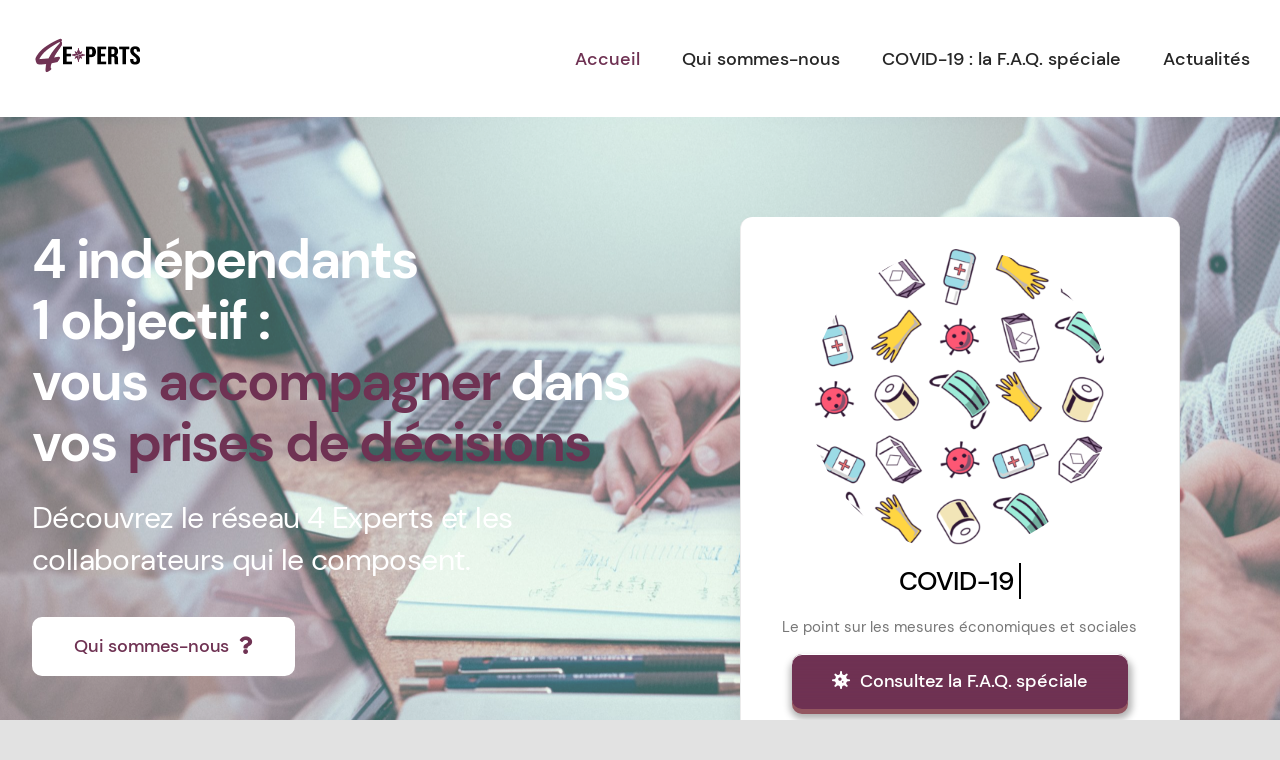

--- FILE ---
content_type: text/html; charset=UTF-8
request_url: https://www.4experts.fr/
body_size: 18216
content:
<!DOCTYPE html>
<html class="avada-html-layout-wide avada-html-header-position-top avada-is-100-percent-template" lang="fr-FR" prefix="og: http://ogp.me/ns# fb: http://ogp.me/ns/fb#">
<head>
	<meta http-equiv="X-UA-Compatible" content="IE=edge" />
	<meta http-equiv="Content-Type" content="text/html; charset=utf-8"/>
	<meta name="viewport" content="width=device-width, initial-scale=1" />
	<meta name='robots' content='index, follow, max-image-preview:large, max-snippet:-1, max-video-preview:-1' />

	<!-- This site is optimized with the Yoast SEO plugin v16.4 - https://yoast.com/wordpress/plugins/seo/ -->
	<title>Accueil - 4 Experts</title>
	<link rel="canonical" href="https://www.4experts.fr/" />
	<meta property="og:locale" content="fr_FR" />
	<meta property="og:type" content="website" />
	<meta property="og:title" content="Accueil - 4 Experts" />
	<meta property="og:url" content="https://www.4experts.fr/" />
	<meta property="og:site_name" content="4 Experts" />
	<meta property="article:modified_time" content="2021-02-26T08:47:04+00:00" />
	<meta name="twitter:card" content="summary_large_image" />
	<meta name="twitter:label1" content="Durée de lecture est." />
	<meta name="twitter:data1" content="20 minutes" />
	<script type="application/ld+json" class="yoast-schema-graph">{"@context":"https://schema.org","@graph":[{"@type":"WebSite","@id":"https://www.4experts.fr/#website","url":"https://www.4experts.fr/","name":"4 Experts","description":"Le r\u00e9seau 4 Experts au service de votre entreprise","potentialAction":[{"@type":"SearchAction","target":"https://www.4experts.fr/?s={search_term_string}","query-input":"required name=search_term_string"}],"inLanguage":"fr-FR"},{"@type":"WebPage","@id":"https://www.4experts.fr/#webpage","url":"https://www.4experts.fr/","name":"Accueil - 4 Experts","isPartOf":{"@id":"https://www.4experts.fr/#website"},"datePublished":"2020-06-08T20:12:58+00:00","dateModified":"2021-02-26T08:47:04+00:00","breadcrumb":{"@id":"https://www.4experts.fr/#breadcrumb"},"inLanguage":"fr-FR","potentialAction":[{"@type":"ReadAction","target":["https://www.4experts.fr/"]}]},{"@type":"BreadcrumbList","@id":"https://www.4experts.fr/#breadcrumb","itemListElement":[{"@type":"ListItem","position":1,"item":{"@id":"https://www.4experts.fr/#webpage"}}]}]}</script>
	<!-- / Yoast SEO plugin. -->


<link rel='dns-prefetch' href='//s.w.org' />
<link rel="alternate" type="application/rss+xml" title="4 Experts &raquo; Flux" href="https://www.4experts.fr/feed/" />
<link rel="alternate" type="application/rss+xml" title="4 Experts &raquo; Flux des commentaires" href="https://www.4experts.fr/comments/feed/" />
					<link rel="shortcut icon" href="https://www.4experts.fr/wp-content/uploads/2021/02/cropped-4E-logo-favicon.png" type="image/x-icon" />
		
					<!-- For iPhone -->
			<link rel="apple-touch-icon" href="https://www.4experts.fr/wp-content/uploads/2021/02/cropped-4E-logo-favicon.png">
		
					<!-- For iPhone Retina display -->
			<link rel="apple-touch-icon" sizes="180x180" href="https://www.4experts.fr/wp-content/uploads/2021/02/cropped-4E-logo-favicon.png">
		
					<!-- For iPad -->
			<link rel="apple-touch-icon" sizes="152x152" href="https://www.4experts.fr/wp-content/uploads/2021/02/cropped-4E-logo-favicon.png">
		
					<!-- For iPad Retina display -->
			<link rel="apple-touch-icon" sizes="167x167" href="https://www.4experts.fr/wp-content/uploads/2021/02/cropped-4E-logo-favicon.png">
		
		
		<meta property="og:title" content="Accueil"/>
		<meta property="og:type" content="article"/>
		<meta property="og:url" content="https://www.4experts.fr/"/>
		<meta property="og:site_name" content="4 Experts"/>
		<meta property="og:description" content="4 indépendants1 objectif :vous accompagner dans vos prises de décisions
	 
Découvrez le réseau 4 Experts et les collaborateurs qui le composent. Qui sommes-nous"/>

									<meta property="og:image" content="https://www.4experts.fr/wp-content/uploads/2021/02/4Experts-logo-web.png"/>
									<script type="text/javascript">
			window._wpemojiSettings = {"baseUrl":"https:\/\/s.w.org\/images\/core\/emoji\/13.0.1\/72x72\/","ext":".png","svgUrl":"https:\/\/s.w.org\/images\/core\/emoji\/13.0.1\/svg\/","svgExt":".svg","source":{"concatemoji":"https:\/\/www.4experts.fr\/wp-includes\/js\/wp-emoji-release.min.js?ver=5.7.14"}};
			!function(e,a,t){var n,r,o,i=a.createElement("canvas"),p=i.getContext&&i.getContext("2d");function s(e,t){var a=String.fromCharCode;p.clearRect(0,0,i.width,i.height),p.fillText(a.apply(this,e),0,0);e=i.toDataURL();return p.clearRect(0,0,i.width,i.height),p.fillText(a.apply(this,t),0,0),e===i.toDataURL()}function c(e){var t=a.createElement("script");t.src=e,t.defer=t.type="text/javascript",a.getElementsByTagName("head")[0].appendChild(t)}for(o=Array("flag","emoji"),t.supports={everything:!0,everythingExceptFlag:!0},r=0;r<o.length;r++)t.supports[o[r]]=function(e){if(!p||!p.fillText)return!1;switch(p.textBaseline="top",p.font="600 32px Arial",e){case"flag":return s([127987,65039,8205,9895,65039],[127987,65039,8203,9895,65039])?!1:!s([55356,56826,55356,56819],[55356,56826,8203,55356,56819])&&!s([55356,57332,56128,56423,56128,56418,56128,56421,56128,56430,56128,56423,56128,56447],[55356,57332,8203,56128,56423,8203,56128,56418,8203,56128,56421,8203,56128,56430,8203,56128,56423,8203,56128,56447]);case"emoji":return!s([55357,56424,8205,55356,57212],[55357,56424,8203,55356,57212])}return!1}(o[r]),t.supports.everything=t.supports.everything&&t.supports[o[r]],"flag"!==o[r]&&(t.supports.everythingExceptFlag=t.supports.everythingExceptFlag&&t.supports[o[r]]);t.supports.everythingExceptFlag=t.supports.everythingExceptFlag&&!t.supports.flag,t.DOMReady=!1,t.readyCallback=function(){t.DOMReady=!0},t.supports.everything||(n=function(){t.readyCallback()},a.addEventListener?(a.addEventListener("DOMContentLoaded",n,!1),e.addEventListener("load",n,!1)):(e.attachEvent("onload",n),a.attachEvent("onreadystatechange",function(){"complete"===a.readyState&&t.readyCallback()})),(n=t.source||{}).concatemoji?c(n.concatemoji):n.wpemoji&&n.twemoji&&(c(n.twemoji),c(n.wpemoji)))}(window,document,window._wpemojiSettings);
		</script>
		<style type="text/css">
img.wp-smiley,
img.emoji {
	display: inline !important;
	border: none !important;
	box-shadow: none !important;
	height: 1em !important;
	width: 1em !important;
	margin: 0 .07em !important;
	vertical-align: -0.1em !important;
	background: none !important;
	padding: 0 !important;
}
</style>
	<link rel='stylesheet' id='wp-block-library-css'  href='https://www.4experts.fr/wp-includes/css/dist/block-library/style.min.css?ver=5.7.14' type='text/css' media='all' />
<link rel='stylesheet' id='wp-block-library-theme-css'  href='https://www.4experts.fr/wp-includes/css/dist/block-library/theme.min.css?ver=5.7.14' type='text/css' media='all' />
<!--[if IE]>
<link rel='stylesheet' id='avada-IE-css'  href='https://www.4experts.fr/wp-content/themes/Avada/assets/css/dynamic/ie.min.css?ver=7.3.1' type='text/css' media='all' />
<style id='avada-IE-inline-css' type='text/css'>
.avada-select-parent .select-arrow{background-color:#ffffff}
.select-arrow{background-color:#ffffff}
</style>
<![endif]-->
<link rel='stylesheet' id='fusion-dynamic-css-css'  href='https://www.4experts.fr/wp-content/uploads/fusion-styles/b7524775e793755161e5900ee7954fff.min.css?ver=3.3.1' type='text/css' media='all' />
<script type='text/javascript' src='https://www.4experts.fr/wp-includes/js/jquery/jquery.min.js?ver=3.5.1' id='jquery-core-js'></script>
<script type='text/javascript' src='https://www.4experts.fr/wp-includes/js/jquery/jquery-migrate.min.js?ver=3.3.2' id='jquery-migrate-js'></script>
<link rel="https://api.w.org/" href="https://www.4experts.fr/wp-json/" /><link rel="alternate" type="application/json" href="https://www.4experts.fr/wp-json/wp/v2/pages/2626" /><link rel="EditURI" type="application/rsd+xml" title="RSD" href="https://www.4experts.fr/xmlrpc.php?rsd" />
<link rel="wlwmanifest" type="application/wlwmanifest+xml" href="https://www.4experts.fr/wp-includes/wlwmanifest.xml" /> 
<meta name="generator" content="WordPress 5.7.14" />
<link rel='shortlink' href='https://www.4experts.fr/' />
<link rel="alternate" type="application/json+oembed" href="https://www.4experts.fr/wp-json/oembed/1.0/embed?url=https%3A%2F%2Fwww.4experts.fr%2F" />
<link rel="alternate" type="text/xml+oembed" href="https://www.4experts.fr/wp-json/oembed/1.0/embed?url=https%3A%2F%2Fwww.4experts.fr%2F&#038;format=xml" />
<style type="text/css" id="css-fb-visibility">@media screen and (max-width: 640px){body:not(.fusion-builder-ui-wireframe) .fusion-no-small-visibility{display:none !important;}body:not(.fusion-builder-ui-wireframe) .sm-text-align-center{text-align:center !important;}body:not(.fusion-builder-ui-wireframe) .sm-text-align-left{text-align:left !important;}body:not(.fusion-builder-ui-wireframe) .sm-text-align-right{text-align:right !important;}body:not(.fusion-builder-ui-wireframe) .sm-mx-auto{margin-left:auto !important;margin-right:auto !important;}body:not(.fusion-builder-ui-wireframe) .sm-ml-auto{margin-left:auto !important;}body:not(.fusion-builder-ui-wireframe) .sm-mr-auto{margin-right:auto !important;}body:not(.fusion-builder-ui-wireframe) .fusion-absolute-position-small{position:absolute;top:auto;width:100%;}}@media screen and (min-width: 641px) and (max-width: 1024px){body:not(.fusion-builder-ui-wireframe) .fusion-no-medium-visibility{display:none !important;}body:not(.fusion-builder-ui-wireframe) .md-text-align-center{text-align:center !important;}body:not(.fusion-builder-ui-wireframe) .md-text-align-left{text-align:left !important;}body:not(.fusion-builder-ui-wireframe) .md-text-align-right{text-align:right !important;}body:not(.fusion-builder-ui-wireframe) .md-mx-auto{margin-left:auto !important;margin-right:auto !important;}body:not(.fusion-builder-ui-wireframe) .md-ml-auto{margin-left:auto !important;}body:not(.fusion-builder-ui-wireframe) .md-mr-auto{margin-right:auto !important;}body:not(.fusion-builder-ui-wireframe) .fusion-absolute-position-medium{position:absolute;top:auto;width:100%;}}@media screen and (min-width: 1025px){body:not(.fusion-builder-ui-wireframe) .fusion-no-large-visibility{display:none !important;}body:not(.fusion-builder-ui-wireframe) .lg-text-align-center{text-align:center !important;}body:not(.fusion-builder-ui-wireframe) .lg-text-align-left{text-align:left !important;}body:not(.fusion-builder-ui-wireframe) .lg-text-align-right{text-align:right !important;}body:not(.fusion-builder-ui-wireframe) .lg-mx-auto{margin-left:auto !important;margin-right:auto !important;}body:not(.fusion-builder-ui-wireframe) .lg-ml-auto{margin-left:auto !important;}body:not(.fusion-builder-ui-wireframe) .lg-mr-auto{margin-right:auto !important;}body:not(.fusion-builder-ui-wireframe) .fusion-absolute-position-large{position:absolute;top:auto;width:100%;}}</style><style type="text/css">.recentcomments a{display:inline !important;padding:0 !important;margin:0 !important;}</style><link rel="icon" href="https://www.4experts.fr/wp-content/uploads/2021/02/cropped-4E-logo-favicon-32x32.png" sizes="32x32" />
<link rel="icon" href="https://www.4experts.fr/wp-content/uploads/2021/02/cropped-4E-logo-favicon-192x192.png" sizes="192x192" />
<link rel="apple-touch-icon" href="https://www.4experts.fr/wp-content/uploads/2021/02/cropped-4E-logo-favicon-180x180.png" />
<meta name="msapplication-TileImage" content="https://www.4experts.fr/wp-content/uploads/2021/02/cropped-4E-logo-favicon-270x270.png" />
		<script type="text/javascript">
			var doc = document.documentElement;
			doc.setAttribute( 'data-useragent', navigator.userAgent );
		</script>
		
	</head>

<body class="home page-template page-template-100-width page-template-100-width-php page page-id-2626 fusion-image-hovers fusion-pagination-sizing fusion-button_size-xlarge fusion-button_type-flat fusion-button_span-no avada-image-rollover-circle-no avada-image-rollover-yes avada-image-rollover-direction-fade fusion-body ltr no-tablet-sticky-header no-mobile-sticky-header no-mobile-slidingbar no-desktop-totop no-mobile-totop avada-has-rev-slider-styles fusion-disable-outline fusion-sub-menu-fade mobile-logo-pos-left layout-wide-mode avada-has-boxed-modal-shadow- layout-scroll-offset-full avada-has-zero-margin-offset-top fusion-top-header menu-text-align-center mobile-menu-design-flyout fusion-show-pagination-text fusion-header-layout-v1 avada-responsive avada-footer-fx-none avada-menu-highlight-style-textcolor fusion-search-form-clean fusion-main-menu-search-overlay fusion-avatar-circle avada-dropdown-styles avada-blog-layout-grid avada-blog-archive-layout-grid avada-header-shadow-no avada-menu-icon-position-left avada-has-megamenu-shadow avada-has-pagetitle-100-width avada-has-mobile-menu-search avada-has-breadcrumb-mobile-hidden avada-has-titlebar-hide avada-header-border-color-full-transparent avada-has-transparent-timeline_color avada-has-pagination-width_height avada-flyout-menu-direction-fade avada-ec-views-v1" >
		<a class="skip-link screen-reader-text" href="#content">Passer au contenu</a>

	<div id="boxed-wrapper">
		<div class="fusion-sides-frame"></div>
		<div id="wrapper" class="fusion-wrapper">
			<div id="home" style="position:relative;top:-1px;"></div>
			
				
			<header class="fusion-header-wrapper">
				<div class="fusion-header-v1 fusion-logo-alignment fusion-logo-left fusion-sticky-menu- fusion-sticky-logo-1 fusion-mobile-logo-1  fusion-mobile-menu-design-flyout fusion-header-has-flyout-menu">
					<div class="fusion-header-sticky-height"></div>
<div class="fusion-header">
	<div class="fusion-row">
					<div class="fusion-header-has-flyout-menu-content">
					<div class="fusion-logo" data-margin-top="36px" data-margin-bottom="36px" data-margin-left="0px" data-margin-right="0px">
			<a class="fusion-logo-link"  href="https://www.4experts.fr/" >

						<!-- standard logo -->
			<img src="https://www.4experts.fr/wp-content/uploads/2021/02/4Experts-logo-web.png" srcset="https://www.4experts.fr/wp-content/uploads/2021/02/4Experts-logo-web.png 1x, https://www.4experts.fr/wp-content/uploads/2021/02/4Experts-logo-web.png 2x" width="231" height="80" style="max-height:80px;height:auto;" alt="4 Experts Logo" data-retina_logo_url="https://www.4experts.fr/wp-content/uploads/2021/02/4Experts-logo-web.png" class="fusion-standard-logo" />

											<!-- mobile logo -->
				<img src="https://www.4experts.fr/wp-content/uploads/2021/02/4Experts-logo-web.png" srcset="https://www.4experts.fr/wp-content/uploads/2021/02/4Experts-logo-web.png 1x, https://www.4experts.fr/wp-content/uploads/2021/02/4Experts-logo-web.png 2x" width="231" height="80" style="max-height:80px;height:auto;" alt="4 Experts Logo" data-retina_logo_url="https://www.4experts.fr/wp-content/uploads/2021/02/4Experts-logo-web.png" class="fusion-mobile-logo" />
			
											<!-- sticky header logo -->
				<img src="https://www.4experts.fr/wp-content/uploads/2021/02/4Experts-logo-web.png" srcset="https://www.4experts.fr/wp-content/uploads/2021/02/4Experts-logo-web.png 1x, https://www.4experts.fr/wp-content/uploads/2021/02/4Experts-logo-web.png 2x" width="231" height="80" style="max-height:80px;height:auto;" alt="4 Experts Logo" data-retina_logo_url="https://www.4experts.fr/wp-content/uploads/2021/02/4Experts-logo-web.png" class="fusion-sticky-logo" />
					</a>
		</div>		<nav class="fusion-main-menu" aria-label="Menu principal"><div class="fusion-overlay-search">		<form role="search" class="searchform fusion-search-form  fusion-search-form-clean" method="get" action="https://www.4experts.fr/">
			<div class="fusion-search-form-content">

				
				<div class="fusion-search-field search-field">
					<label><span class="screen-reader-text">Rechercher:</span>
													<input type="search" value="" name="s" class="s" placeholder="Rechercher..." required aria-required="true" aria-label="Rechercher..."/>
											</label>
				</div>
				<div class="fusion-search-button search-button">
					<input type="submit" class="fusion-search-submit searchsubmit" aria-label="Recherche" value="&#xf002;" />
									</div>

				
			</div>


			
		</form>
		<div class="fusion-search-spacer"></div><a href="#" role="button" aria-label="Fermer la recherche" class="fusion-close-search"></a></div><ul id="menu-marketing-consultant-main-menu" class="fusion-menu"><li  id="menu-item-1705"  class="menu-item menu-item-type-post_type menu-item-object-page menu-item-home current-menu-item page_item page-item-2626 current_page_item menu-item-1705"  data-item-id="1705"><a  href="https://www.4experts.fr/" class="fusion-textcolor-highlight"><span class="menu-text">Accueil</span></a></li><li  id="menu-item-256"  class="menu-item menu-item-type-post_type menu-item-object-page menu-item-256"  data-item-id="256"><a  href="https://www.4experts.fr/qui-sommes-nous/" class="fusion-textcolor-highlight"><span class="menu-text">Qui sommes-nous</span></a></li><li  id="menu-item-2707"  class="menu-item menu-item-type-post_type menu-item-object-page menu-item-2707"  data-item-id="2707"><a  href="https://www.4experts.fr/covid-19-faq/" class="fusion-textcolor-highlight"><span class="menu-text">COVID-19 : la F.A.Q. spéciale</span></a></li><li  id="menu-item-4777"  class="menu-item menu-item-type-post_type menu-item-object-page menu-item-4777"  data-item-id="4777"><a  href="https://www.4experts.fr/actus/" class="fusion-textcolor-highlight"><span class="menu-text">Actualités</span></a></li></ul></nav><div class="fusion-flyout-menu-icons fusion-flyout-mobile-menu-icons">
	
	
			<div class="fusion-flyout-search-toggle">
			<div class="fusion-toggle-icon">
				<div class="fusion-toggle-icon-line"></div>
				<div class="fusion-toggle-icon-line"></div>
				<div class="fusion-toggle-icon-line"></div>
			</div>
			<a class="fusion-icon fusion-icon-search" aria-hidden="true" aria-label="Activer/désactiver la recherche" href="#"></a>
		</div>
	
				<a class="fusion-flyout-menu-toggle" aria-hidden="true" aria-label="Afficher/masquer le menu" href="#">
			<div class="fusion-toggle-icon-line"></div>
			<div class="fusion-toggle-icon-line"></div>
			<div class="fusion-toggle-icon-line"></div>
		</a>
	</div>

	<div class="fusion-flyout-search">
				<form role="search" class="searchform fusion-search-form  fusion-search-form-clean" method="get" action="https://www.4experts.fr/">
			<div class="fusion-search-form-content">

				
				<div class="fusion-search-field search-field">
					<label><span class="screen-reader-text">Rechercher:</span>
													<input type="search" value="" name="s" class="s" placeholder="Rechercher..." required aria-required="true" aria-label="Rechercher..."/>
											</label>
				</div>
				<div class="fusion-search-button search-button">
					<input type="submit" class="fusion-search-submit searchsubmit" aria-label="Recherche" value="&#xf002;" />
									</div>

				
			</div>


			
		</form>
			</div>

<div class="fusion-flyout-menu-bg"></div>

<nav class="fusion-mobile-nav-holder fusion-flyout-menu fusion-flyout-mobile-menu" aria-label="Menu principal mobile"></nav>

							</div>
			</div>
</div>
				</div>
				<div class="fusion-clearfix"></div>
			</header>
							
				
		<div id="sliders-container">
					</div>
				
				
			
			
						<main id="main" class="clearfix width-100">
				<div class="fusion-row" style="max-width:100%;">
<section id="content" class="full-width">
					<div id="post-2626" class="post-2626 page type-page status-publish hentry">
			<span class="entry-title rich-snippet-hidden">Accueil</span><span class="vcard rich-snippet-hidden"><span class="fn"><a href="https://www.4experts.fr/author/admin3806/" title="Articles par admin3806" rel="author">admin3806</a></span></span><span class="updated rich-snippet-hidden">2021-02-26T09:47:04+01:00</span>						<div class="post-content">
				<div class="fusion-fullwidth fullwidth-box fusion-builder-row-1 fusion-flex-container fusion-parallax-none nonhundred-percent-fullwidth non-hundred-percent-height-scrolling lazyload fusion-animated" style="background-color: rgba(255,255,255,0);background-image:linear-gradient(180deg, rgba(255,255,255,0.24) 100%,#ffffff 100%);background-position: center center;background-repeat: no-repeat;border-width: 0px 0px 0px 0px;border-color:rgba(0,0,0,0.08);border-style:solid;-webkit-background-size:cover;-moz-background-size:cover;-o-background-size:cover;background-size:cover;" data-bg="https://www.4experts.fr/wp-content/uploads/2021/02/4E-4-Experts-Comptables-en-Gironde-1-scaled.jpg" data-bg-gradient="linear-gradient(180deg, rgba(255,255,255,0.24) 100%,#ffffff 100%)" data-animationType="fadeInDown" data-animationDuration="1.0" data-animationOffset="100%" ><div class="fusion-builder-row fusion-row fusion-flex-align-items-flex-start fusion-flex-justify-content-center" style="max-width:1372.8px;margin-left: calc(-4% / 2 );margin-right: calc(-4% / 2 );"><div class="fusion-layout-column fusion_builder_column fusion-builder-column-0 fusion_builder_column_1_2 1_2 fusion-flex-column fusion-animated" data-animationType="fadeInLeft" data-animationDuration="2.0" data-animationOffset="100%"><div class="fusion-column-wrapper fusion-flex-justify-content-flex-start fusion-content-layout-column" style="background-position:left top;background-repeat:no-repeat;-webkit-background-size:cover;-moz-background-size:cover;-o-background-size:cover;background-size:cover;padding: 0px 0px 0px 0px;"><style type="text/css">@media only screen and (max-width:1024px) {.fusion-title.fusion-title-1{margin-top:!important;margin-right:!important;margin-bottom:16px!important; margin-left:!important;}}@media only screen and (max-width:640px) {.fusion-title.fusion-title-1{margin-top:12px!important; margin-right:0px!important;margin-bottom:16px!important; margin-left:0px!important;}}</style><div class="fusion-title title fusion-title-1 fusion-sep-none fusion-title-text fusion-title-size-two" style="text-shadow:9px ;;margin-top:12px;margin-right:0px;margin-bottom:24px;margin-left:0px;"><h2 class="title-heading-left md-text-align-center sm-text-align-center fusion-responsive-typography-calculated" style="margin:0;color:#ffffff;--fontSize:54;line-height:1.14;">4 indépendants</p>
<div><span style="font-family: var(--h2_typography-font-family); font-size: var(--h2_typography-font-size); font-style: var(--h2_typography-font-style,normal); font-weight: var(--h2_typography-font-weight); letter-spacing: var(--h2_typography-letter-spacing);">1 objectif :</span></div>
<div><span style="font-family: var(--h2_typography-font-family); font-size: var(--h2_typography-font-size); font-style: var(--h2_typography-font-style,normal); font-weight: var(--h2_typography-font-weight); letter-spacing: var(--h2_typography-letter-spacing);">vous <span style="color: rgb(111, 50, 83);">accompagner</span> dans vos <span style="color: rgb(111, 50, 83);">prises de décisions</span></span>
	</div></h2></div><div class="fusion-text fusion-text-1 md-text-align-center sm-text-align-center" style="text-align:left;font-size:30px;line-height:1.4em;letter-spacing:-0.02em;color:#ffffff;"><p>Découvrez le réseau 4 Experts et les collaborateurs qui le composent.</p>
</div><div class="md-text-align-center sm-text-align-center"><style type="text/css">.fusion-button.button-1 .fusion-button-text, .fusion-button.button-1 i {color:#6f3253;}.fusion-button.button-1 .fusion-button-icon-divider{border-color:#6f3253;}.fusion-button.button-1:hover .fusion-button-text, .fusion-button.button-1:hover i,.fusion-button.button-1:focus .fusion-button-text, .fusion-button.button-1:focus i,.fusion-button.button-1:active .fusion-button-text, .fusion-button.button-1:active{color:#ffffff;}.fusion-button.button-1:hover .fusion-button-icon-divider, .fusion-button.button-1:hover .fusion-button-icon-divider, .fusion-button.button-1:active .fusion-button-icon-divider{border-color:#ffffff;}.fusion-button.button-1:hover, .fusion-button.button-1:focus, .fusion-button.button-1:active{border-color:#ffffff;border-width:2px;}.fusion-button.button-1 {border-color:#ffffff;border-width:2px;border-radius:10px;}.fusion-button.button-1{background: #ffffff;}.fusion-button.button-1:hover,.button-1:focus,.fusion-button.button-1:active{background: rgba(233,87,11,0);}</style><a class="fusion-button button-flat fusion-button-default-size button-custom button-1 fusion-button-default-span fusion-button-default-type" target="_self" href="https://bit.ly/2ZUFYNf" style="margin-top:16px;"><span class="fusion-button-text">Qui sommes-nous</span><i class="fa-question fas button-icon-right" aria-hidden="true"></i></a></div></div><style type="text/css">.fusion-body .fusion-builder-column-0{width:50% !important;margin-top : 20px;margin-bottom : 20px;}.fusion-builder-column-0 > .fusion-column-wrapper {padding-top : 0px !important;padding-right : 0px !important;margin-right : 0%;padding-bottom : 0px !important;padding-left : 0px !important;margin-left : 3.84%;}@media only screen and (max-width:1024px) {.fusion-body .fusion-builder-column-0{width:100% !important;order : 0;margin-top : 0px;}.fusion-builder-column-0 > .fusion-column-wrapper {margin-right : 7.68%;margin-left : 7.68%;}}@media only screen and (max-width:640px) {.fusion-body .fusion-builder-column-0{width:100% !important;}.fusion-builder-column-0 > .fusion-column-wrapper {margin-right : 1.92%;margin-left : 1.92%;}}</style></div><div class="fusion-layout-column fusion_builder_column fusion-builder-column-1 fusion_builder_column_1_2 1_2 fusion-flex-column fusion-animated" data-animationType="slideInRight" data-animationDuration="2.0" data-animationOffset="100%"><div class="fusion-column-wrapper fusion-column-has-shadow fusion-flex-justify-content-center fusion-content-layout-column" style="background-position:left top;background-repeat:no-repeat;-webkit-background-size:cover;-moz-background-size:cover;-o-background-size:cover;background-size:cover;border-radius:12px 12px 12px 12px;background-color:#ffffff;border-width: 0 1px 1px 1px;border-color:rgba(0,0,0,0.08);border-style:solid;border-radius:12px 12px 12px 12px;overflow:hidden;box-shadow:0px 24px 32px -6px rgba(0,0,0,0.1);;padding: 32px 32px 32px 32px;"><div style="text-align:center;"><span class=" fusion-imageframe imageframe-none imageframe-1 hover-type-none fusion-animated" style="border-radius:50%;width:100%;max-width:300px;" data-animationType="bounceInDown" data-animationDuration="1.5" data-animationOffset="100%"><img width="1270" height="1280" alt="COVID-19 - les conséquences pour les entreprises" title="COVID-19 &#8211; les conséquences pour les entreprises" src="https://www.4experts.fr/wp-content/uploads/2021/02/COVID-19-les-consequences-pour-les-entreprises.png" data-orig-src="https://www.4experts.fr/wp-content/uploads/2021/02/COVID-19-les-consequences-pour-les-entreprises.png" class="lazyload img-responsive wp-image-4716" srcset="data:image/svg+xml,%3Csvg%20xmlns%3D%27http%3A%2F%2Fwww.w3.org%2F2000%2Fsvg%27%20width%3D%271270%27%20height%3D%271280%27%20viewBox%3D%270%200%201270%201280%27%3E%3Crect%20width%3D%271270%27%20height%3D%271280%27%20fill-opacity%3D%220%22%2F%3E%3C%2Fsvg%3E" data-srcset="https://www.4experts.fr/wp-content/uploads/2021/02/COVID-19-les-consequences-pour-les-entreprises-200x202.png 200w, https://www.4experts.fr/wp-content/uploads/2021/02/COVID-19-les-consequences-pour-les-entreprises-400x403.png 400w, https://www.4experts.fr/wp-content/uploads/2021/02/COVID-19-les-consequences-pour-les-entreprises-600x605.png 600w, https://www.4experts.fr/wp-content/uploads/2021/02/COVID-19-les-consequences-pour-les-entreprises-800x806.png 800w, https://www.4experts.fr/wp-content/uploads/2021/02/COVID-19-les-consequences-pour-les-entreprises-1200x1209.png 1200w, https://www.4experts.fr/wp-content/uploads/2021/02/COVID-19-les-consequences-pour-les-entreprises.png 1270w" data-sizes="auto" data-orig-sizes="(max-width: 640px) 100vw, 600px" /></span></div><style type="text/css">@media only screen and (max-width:1024px) {.fusion-title.fusion-title-2{margin-top:!important;margin-right:!important;margin-bottom:4px!important; margin-left:!important;}}@media only screen and (max-width:640px) {.fusion-title.fusion-title-2{margin-top:12px!important; margin-right:0px!important;margin-bottom:2px!important; margin-left:0px!important;}}</style><div class="fusion-title title fusion-title-2 fusion-sep-none fusion-title-center fusion-title-rotating fusion-loop-off fusion-title-clipIn fusion-title-size-four fusion-animated" style="margin-top:12px;margin-right:0px;margin-bottom:4px;margin-left:0px;" data-animationType="fadeInLeft" data-animationDuration="0.3" data-animationOffset="100%"><h4 class="title-heading-center fusion-responsive-typography-calculated" style="margin:0;--fontSize:26;line-height:1.4;"><span class="fusion-animated-text-prefix"></span> <span class="fusion-animated-texts-wrapper" style="text-align: center;" data-length="line" data-minDisplayTime="800"><span class="fusion-animated-texts"><span data-in-effect="clipIn" class="fusion-animated-text" data-in-sequence="true" data-out-reverse="true" data-out-effect="clipOut">COVID-19</span></span></span> <span class="fusion-animated-text-postfix"></span></h4></div><style type="text/css">@media only screen and (max-width:1024px) {.fusion-title.fusion-title-3{margin-top:!important;margin-right:!important;margin-bottom:4px!important; margin-left:!important;}}@media only screen and (max-width:640px) {.fusion-title.fusion-title-3{margin-top:12px!important; margin-right:0px!important;margin-bottom:2px!important; margin-left:0px!important;}}</style><div class="fusion-title title fusion-title-3 fusion-sep-none fusion-title-center fusion-title-text fusion-title-size-two" style="font-size:15px;margin-top:12px;margin-right:0px;margin-bottom:4px;margin-left:0px;"><div class="title-heading-center title-heading-tag fusion-responsive-typography-calculated" style="margin:0;font-size:1em;color:#777777;--fontSize:15;line-height:1.73;">Le point sur les mesures économiques et sociales</div></div><div style="text-align:center;"><style type="text/css">.fusion-button.button-2 .fusion-button-text, .fusion-button.button-2 i {color:#ffffff;}.fusion-button.button-2 .fusion-button-icon-divider{border-color:#ffffff;}.fusion-button.button-2:hover .fusion-button-text, .fusion-button.button-2:hover i,.fusion-button.button-2:focus .fusion-button-text, .fusion-button.button-2:focus i,.fusion-button.button-2:active .fusion-button-text, .fusion-button.button-2:active{color:#6f3253;}.fusion-button.button-2:hover .fusion-button-icon-divider, .fusion-button.button-2:hover .fusion-button-icon-divider, .fusion-button.button-2:active .fusion-button-icon-divider{border-color:#6f3253;}.fusion-button.button-2:hover, .fusion-button.button-2:focus, .fusion-button.button-2:active{border-color:#ffffff;border-width:0px;}.fusion-button.button-2 {border-color:#ffffff;border-width:0px;border-radius:10px;}.fusion-button.button-2.button-3d{-webkit-box-shadow: inset 0px 1px 0px #fff,0px 5px 0px #935660,1px 7px 7px 3px rgba(0,0,0,0.3);-moz-box-shadow: inset 0px 1px 0px #fff,0px 5px 0px #935660,1px 7px 7px 3px rgba(0,0,0,0.3);box-shadow: inset 0px 1px 0px #fff,0px 5px 0px #935660,1px 7px 7px 3px rgba(0,0,0,0.3);}.button-2.button-3d:active{-webkit-box-shadow: inset 0px 1px 0px #fff,0px 5px 0px #935660,1px 7px 7px 3px rgba(0,0,0,0.3);-moz-box-shadow: inset 0px 1px 0px #fff,0px 5px 0px #935660,1px 7px 7px 3px rgba(0,0,0,0.3);box-shadow: inset 0px 1px 0px #fff,0px 5px 0px #935660,1px 7px 7px 3px rgba(0,0,0,0.3);}.fusion-button.button-2{background: #6f3253;
							background-image: -webkit-gradient( linear, left bottom, left top, from( rgba(111,50,83,0.61) ), to( #6f3253 ) );
							background-image: -webkit-linear-gradient( bottom, rgba(111,50,83,0.61), #6f3253 );
							background-image:   -moz-linear-gradient( bottom, rgba(111,50,83,0.61), #6f3253 );
							background-image:     -o-linear-gradient( bottom, rgba(111,50,83,0.61), #6f3253 );
							background-image: linear-gradient( to top, rgba(111,50,83,0.61), #6f3253 );}.fusion-button.button-2:hover,.button-2:focus,.fusion-button.button-2:active{background: rgba(233,87,11,0);}</style><a class="fusion-button button-3d fusion-button-default-size button-custom button-2 fusion-button-default-span " target="_blank" rel="noopener noreferrer" href="https://www.4experts.fr/covid-19-faq/" style="margin-top:10px;margin-bottom:10px;"><i class="fa-virus fas button-icon-left" aria-hidden="true"></i><span class="fusion-button-text">Consultez la F.A.Q. spéciale</span></a></div></div><style type="text/css">.fusion-body .fusion-builder-column-1{width:50% !important;margin-top : 20px;margin-bottom : 20px;}.fusion-builder-column-1 > .fusion-column-wrapper {padding-top : 32px !important;padding-right : 32px !important;margin-right : 15.36%;padding-bottom : 32px !important;padding-left : 32px !important;margin-left : 15.36%;}@media only screen and (max-width:1024px) {.fusion-body .fusion-builder-column-1{width:50% !important;order : 2;}.fusion-builder-column-1 > .fusion-column-wrapper {margin-right : 7.68%;margin-left : 7.68%;}}@media only screen and (max-width:640px) {.fusion-body .fusion-builder-column-1{width:100% !important;order : 0;margin-bottom : 10px;}.fusion-builder-column-1 > .fusion-column-wrapper {margin-right : 1.92%;margin-left : 1.92%;}}</style></div>
</div><style type="text/css">.fusion-body .fusion-flex-container.fusion-builder-row-1{ padding-top : 80px;margin-top : 0px;padding-right : 27px;padding-bottom : 118px;margin-bottom : 0px;padding-left : 32px;}@media only screen and (max-width:1024px) {.fusion-body .fusion-flex-container.fusion-builder-row-1{ padding-top : 40px;padding-right : 20px;padding-left : 20px;}}@media only screen and (max-width:640px) {.fusion-body .fusion-flex-container.fusion-builder-row-1{ padding-top : 24px;}}</style></div><div class="fusion-fullwidth fullwidth-box fusion-builder-row-2 fusion-flex-container nonhundred-percent-fullwidth non-hundred-percent-height-scrolling" style="background-color: rgba(255,255,255,0);background-position: center center;background-repeat: no-repeat;border-width: 0px 0px 0px 0px;border-color:rgba(0,0,0,0.08);border-style:solid;" ><div class="fusion-builder-row fusion-row fusion-flex-align-items-center" style="max-width:1372.8px;margin-left: calc(-4% / 2 );margin-right: calc(-4% / 2 );"><div class="fusion-layout-column fusion_builder_column fusion-builder-column-2 fusion_builder_column_1_2 1_2 fusion-flex-column fusion-animated" data-animationType="fadeInLeft" data-animationDuration="1.6" data-animationOffset="100%"><div class="fusion-column-wrapper fusion-flex-justify-content-center fusion-content-layout-column" style="background-position:left top;background-repeat:no-repeat;-webkit-background-size:cover;-moz-background-size:cover;-o-background-size:cover;background-size:cover;padding: 0px 0px 0px 0px;"><div class="fusion-lottie fusion-lottie-1" data-id="1"><div class="fusion-lottie-animation" data-path="https://assets9.lottiefiles.com/packages/lf20_ca8zbrdk.json" data-loop="0" data-reverse="0" data-speed="1" data-trigger="viewport" data-offset="100%"></div></div></div><style type="text/css">.fusion-body .fusion-builder-column-2{width:50% !important;margin-top : 20px;margin-bottom : 20px;}.fusion-builder-column-2 > .fusion-column-wrapper {padding-top : 0px !important;padding-right : 0px !important;margin-right : 7.68%;padding-bottom : 0px !important;padding-left : 0px !important;margin-left : 7.68%;}@media only screen and (max-width:1024px) {.fusion-body .fusion-builder-column-2{width:50% !important;order : 0;}.fusion-builder-column-2 > .fusion-column-wrapper {margin-right : 7.68%;margin-left : 7.68%;}}@media only screen and (max-width:640px) {.fusion-body .fusion-builder-column-2{width:100% !important;order : 0;}.fusion-builder-column-2 > .fusion-column-wrapper {margin-right : 1.92%;margin-left : 1.92%;}}</style></div><div class="fusion-layout-column fusion_builder_column fusion-builder-column-3 fusion_builder_column_1_2 1_2 fusion-flex-column fusion-animated" data-animationType="fadeInRight" data-animationDuration="1.6" data-animationOffset="100%"><div class="fusion-column-wrapper fusion-flex-justify-content-flex-start fusion-content-layout-column" style="background-position:left top;background-repeat:no-repeat;-webkit-background-size:cover;-moz-background-size:cover;-o-background-size:cover;background-size:cover;padding: 0px 0px 0px 0px;"><ul class="fusion-checklist fusion-checklist-1" style="font-size:24px;line-height:40.8px;"><li class="fusion-li-item"><span style="background-color:#6f3253;font-size:21.12px;height:40.8px;width:40.8px;margin-right:16.8px;" class="icon-wrapper circle-yes"><i class="fusion-li-icon fa-lightbulb far" style="color:#ffffff;" aria-hidden="true"></i></span><div class="fusion-li-item-content" style="margin-left:57.6px;"><span style="font-size: 20px; line-height: 30.6px; font-family: 'DM Sans'; font-weight: 500; margin-left: -6px;" data-fusion-font="true" data-fusion-google-font="DM Sans" data-fusion-google-variant="500">Créateur d&rsquo;entreprise</span></div></li></ul><style type="text/css">@media only screen and (max-width:1024px) {.fusion-title.fusion-title-4{margin-top:12px!important; margin-right:0px!important;margin-bottom:24px!important;margin-left:0px!important;}}@media only screen and (max-width:640px) {.fusion-title.fusion-title-4{margin-top:12px!important; margin-right:0px!important;margin-bottom:24px!important; margin-left:0px!important;}}</style><div class="fusion-title title fusion-title-4 fusion-sep-none fusion-title-text fusion-title-size-two" style="margin-top:12px;margin-right:0px;margin-bottom:24px;margin-left:0px;"><h2 class="title-heading-left fusion-responsive-typography-calculated" style="margin:0;--fontSize:54;line-height:1.14;">Vous accompagner dans la création d&rsquo;entreprise</h2></div><div class="fusion-text fusion-text-2" style="text-align:left;font-size:24px;line-height:1.48em;letter-spacing:-0.01em;"><p>Choix du bon statut juridique, organisation de votre financement, accompagnement au niveau des aides et des investissements, calcul du seuil de rentabilité</p>
</div></div><style type="text/css">.fusion-body .fusion-builder-column-3{width:50% !important;margin-top : 20px;margin-bottom : 20px;}.fusion-builder-column-3 > .fusion-column-wrapper {padding-top : 0px !important;padding-right : 0px !important;margin-right : 17.28%;padding-bottom : 0px !important;padding-left : 0px !important;margin-left : 17.28%;}@media only screen and (max-width:1024px) {.fusion-body .fusion-builder-column-3{width:50% !important;}.fusion-builder-column-3 > .fusion-column-wrapper {margin-right : 9.6%;margin-left : 13.44%;}}@media only screen and (max-width:640px) {.fusion-body .fusion-builder-column-3{width:100% !important;}.fusion-builder-column-3 > .fusion-column-wrapper {margin-right : 1.92%;margin-left : 1.92%;}}</style></div></div><style type="text/css">.fusion-body .fusion-flex-container.fusion-builder-row-2{ padding-top : 60px;margin-top : 0px;padding-right : 32px;padding-bottom : 60px;margin-bottom : 0px;padding-left : 32px;}@media only screen and (max-width:1024px) {.fusion-body .fusion-flex-container.fusion-builder-row-2{ padding-top : 30px;}}@media only screen and (max-width:640px) {.fusion-body .fusion-flex-container.fusion-builder-row-2{ padding-top : 40px;padding-bottom : 40px;}}</style></div><div class="fusion-fullwidth fullwidth-box fusion-builder-row-3 fusion-flex-container nonhundred-percent-fullwidth non-hundred-percent-height-scrolling" style="background-color: rgba(255,255,255,0);background-position: center center;background-repeat: no-repeat;border-width: 0px 0px 0px 0px;border-color:rgba(0,0,0,0.08);border-style:solid;" ><div class="fusion-builder-row fusion-row fusion-flex-align-items-center" style="max-width:1372.8px;margin-left: calc(-4% / 2 );margin-right: calc(-4% / 2 );"><div class="fusion-layout-column fusion_builder_column fusion-builder-column-4 fusion_builder_column_1_2 1_2 fusion-flex-column fusion-animated" data-animationType="fadeInLeft" data-animationDuration="1.6" data-animationOffset="100%"><div class="fusion-column-wrapper fusion-flex-justify-content-flex-start fusion-content-layout-column" style="background-position:left top;background-repeat:no-repeat;-webkit-background-size:cover;-moz-background-size:cover;-o-background-size:cover;background-size:cover;padding: 0px 0px 0px 0px;"><ul class="fusion-checklist fusion-checklist-2" style="font-size:24px;line-height:40.8px;"><li class="fusion-li-item"><span style="background-color:#6f3253;font-size:21.12px;height:40.8px;width:40.8px;margin-right:16.8px;" class="icon-wrapper circle-yes"><i class="fusion-li-icon fa-sun far" style="color:#ffffff;" aria-hidden="true"></i></span><div class="fusion-li-item-content" style="margin-left:57.6px;"><span style="font-size: 20px; line-height: 30.6px; font-family: 'DM Sans'; font-weight: 500; margin-left: -6px;" data-fusion-font="true" data-fusion-google-font="DM Sans" data-fusion-google-variant="500">Entrepreneur</span></div></li></ul><style type="text/css">@media only screen and (max-width:1024px) {.fusion-title.fusion-title-5{margin-top:12px!important; margin-right:0px!important;margin-bottom:24px!important;margin-left:0px!important;}}@media only screen and (max-width:640px) {.fusion-title.fusion-title-5{margin-top:12px!important; margin-right:0px!important;margin-bottom:24px!important; margin-left:0px!important;}}</style><div class="fusion-title title fusion-title-5 fusion-sep-none fusion-title-text fusion-title-size-two" style="margin-top:12px;margin-right:0px;margin-bottom:24px;margin-left:0px;"><h2 class="title-heading-left fusion-responsive-typography-calculated" style="margin:0;--fontSize:54;line-height:1.14;">Vous aider à développer votre entreprise</h2></div><div class="fusion-text fusion-text-3" style="text-align:left;font-size:24px;line-height:1.48em;letter-spacing:-0.01em;"><p>Choix de la stratégie prix / marché / public, conseil sur l&#8217;embauche, accompagnement dans vos investissements, trésorerie, création de tableaux de bord</p>
</div></div><style type="text/css">.fusion-body .fusion-builder-column-4{width:50% !important;margin-top : 20px;margin-bottom : 20px;}.fusion-builder-column-4 > .fusion-column-wrapper {padding-top : 0px !important;padding-right : 0px !important;margin-right : 15.36%;padding-bottom : 0px !important;padding-left : 0px !important;margin-left : 15.36%;}@media only screen and (max-width:1024px) {.fusion-body .fusion-builder-column-4{width:50% !important;}.fusion-builder-column-4 > .fusion-column-wrapper {margin-right : 13.44%;margin-left : 9.6%;}}@media only screen and (max-width:640px) {.fusion-body .fusion-builder-column-4{width:100% !important;order : 1;}.fusion-builder-column-4 > .fusion-column-wrapper {margin-right : 1.92%;margin-left : 1.92%;}}</style></div><div class="fusion-layout-column fusion_builder_column fusion-builder-column-5 fusion_builder_column_1_2 1_2 fusion-flex-column fusion-animated" data-animationType="fadeInRight" data-animationDuration="1.6" data-animationOffset="100%"><div class="fusion-column-wrapper fusion-flex-justify-content-center fusion-content-layout-column" style="background-position:left top;background-repeat:no-repeat;-webkit-background-size:cover;-moz-background-size:cover;-o-background-size:cover;background-size:cover;padding: 0px 0px 0px 0px;"><div class="fusion-lottie fusion-lottie-2" data-id="2"><div class="fusion-lottie-animation" data-path="https://assets9.lottiefiles.com/packages/lf20_0tue65cn.json" data-loop="0" data-reverse="0" data-speed="1" data-trigger="viewport" data-offset="100%"></div></div></div><style type="text/css">.fusion-body .fusion-builder-column-5{width:50% !important;margin-top : 20px;margin-bottom : 20px;}.fusion-builder-column-5 > .fusion-column-wrapper {padding-top : 0px !important;padding-right : 0px !important;margin-right : 5.76%;padding-bottom : 0px !important;padding-left : 0px !important;margin-left : 5.76%;}@media only screen and (max-width:1024px) {.fusion-body .fusion-builder-column-5{width:50% !important;order : 0;}.fusion-builder-column-5 > .fusion-column-wrapper {margin-right : 5.76%;margin-left : 5.76%;}}@media only screen and (max-width:640px) {.fusion-body .fusion-builder-column-5{width:100% !important;order : 0;}.fusion-builder-column-5 > .fusion-column-wrapper {margin-right : 1.92%;margin-left : 1.92%;}}</style></div></div><style type="text/css">.fusion-body .fusion-flex-container.fusion-builder-row-3{ padding-top : 60px;margin-top : 0px;padding-right : 32px;padding-bottom : 60px;margin-bottom : 0px;padding-left : 32px;}</style></div><div class="fusion-fullwidth fullwidth-box fusion-builder-row-4 fusion-flex-container nonhundred-percent-fullwidth non-hundred-percent-height-scrolling" style="background-color: rgba(255,255,255,0);background-image:linear-gradient(180deg, rgba(255,255,255,0) 0%,#f4f4f6 100%);background-position: center center;background-repeat: no-repeat;border-width: 0px 0px 0px 0px;border-color:rgba(0,0,0,0.08);border-style:solid;" ><div class="fusion-builder-row fusion-row fusion-flex-align-items-center" style="max-width:1372.8px;margin-left: calc(-4% / 2 );margin-right: calc(-4% / 2 );"><div class="fusion-layout-column fusion_builder_column fusion-builder-column-6 fusion_builder_column_1_2 1_2 fusion-flex-column fusion-animated" data-animationType="fadeInLeft" data-animationDuration="1.6" data-animationOffset="100%"><div class="fusion-column-wrapper fusion-flex-justify-content-center fusion-content-layout-column" style="background-position:left top;background-repeat:no-repeat;-webkit-background-size:cover;-moz-background-size:cover;-o-background-size:cover;background-size:cover;padding: 0px 0px 0px 0px;"><div class="fusion-lottie fusion-lottie-3" data-id="3"><div class="fusion-lottie-animation" data-path="https://assets2.lottiefiles.com/packages/lf20_qsy9rewm.json" data-loop="0" data-reverse="0" data-speed="1" data-trigger="viewport" data-offset="100%"></div></div></div><style type="text/css">.fusion-body .fusion-builder-column-6{width:50% !important;margin-top : 20px;margin-bottom : 20px;}.fusion-builder-column-6 > .fusion-column-wrapper {padding-top : 0px !important;padding-right : 0px !important;margin-right : 5.76%;padding-bottom : 0px !important;padding-left : 0px !important;margin-left : 5.76%;}@media only screen and (max-width:1024px) {.fusion-body .fusion-builder-column-6{width:50% !important;order : 0;}.fusion-builder-column-6 > .fusion-column-wrapper {margin-right : 5.76%;margin-left : 5.76%;}}@media only screen and (max-width:640px) {.fusion-body .fusion-builder-column-6{width:100% !important;order : 0;}.fusion-builder-column-6 > .fusion-column-wrapper {margin-right : 1.92%;margin-left : 1.92%;}}</style></div><div class="fusion-layout-column fusion_builder_column fusion-builder-column-7 fusion_builder_column_1_2 1_2 fusion-flex-column fusion-animated" data-animationType="fadeInRight" data-animationDuration="1.6" data-animationOffset="100%"><div class="fusion-column-wrapper fusion-flex-justify-content-flex-start fusion-content-layout-column" style="background-position:left top;background-repeat:no-repeat;-webkit-background-size:cover;-moz-background-size:cover;-o-background-size:cover;background-size:cover;padding: 0px 0px 0px 0px;"><ul class="fusion-checklist fusion-checklist-3" style="font-size:24px;line-height:40.8px;"><li class="fusion-li-item"><span style="background-color:#6f3253;font-size:21.12px;height:40.8px;width:40.8px;margin-right:16.8px;" class="icon-wrapper circle-yes"><i class="fusion-li-icon fa-handshake far" style="color:#ffffff;" aria-hidden="true"></i></span><div class="fusion-li-item-content" style="margin-left:57.6px;"><span style="font-size: 20px; line-height: 30px; font-family: 'DM Sans'; font-weight: 500; margin-left: -6px;" data-fusion-font="true" data-fusion-google-font="DM Sans" data-fusion-google-variant="500">Chef d&rsquo;entreprise</span></div></li></ul><style type="text/css">@media only screen and (max-width:1024px) {.fusion-title.fusion-title-6{margin-top:12px!important; margin-right:0px!important;margin-bottom:24px!important;margin-left:0px!important;}}@media only screen and (max-width:640px) {.fusion-title.fusion-title-6{margin-top:12px!important; margin-right:0px!important;margin-bottom:24px!important; margin-left:0px!important;}}</style><div class="fusion-title title fusion-title-6 fusion-sep-none fusion-title-text fusion-title-size-two" style="margin-top:12px;margin-right:0px;margin-bottom:24px;margin-left:0px;"><h2 class="title-heading-left fusion-responsive-typography-calculated" style="margin:0;--fontSize:54;line-height:1.14;">Vous conseiller dans la transmission d&rsquo;entreprise</h2></div><div class="fusion-text fusion-text-4" style="text-align:left;font-size:24px;line-height:1.48em;letter-spacing:-0.01em;"><p>Evaluation du projet de reprise / transmission, conseil juridique, fiscal et financier, choix du statut juridique, accompagnement pour la valorisation</p>
</div></div><style type="text/css">.fusion-body .fusion-builder-column-7{width:50% !important;margin-top : 20px;margin-bottom : 20px;}.fusion-builder-column-7 > .fusion-column-wrapper {padding-top : 0px !important;padding-right : 0px !important;margin-right : 19.2%;padding-bottom : 0px !important;padding-left : 0px !important;margin-left : 17.28%;}@media only screen and (max-width:1024px) {.fusion-body .fusion-builder-column-7{width:50% !important;}.fusion-builder-column-7 > .fusion-column-wrapper {margin-right : 7.68%;margin-left : 13.44%;}}@media only screen and (max-width:640px) {.fusion-body .fusion-builder-column-7{width:100% !important;}.fusion-builder-column-7 > .fusion-column-wrapper {margin-right : 1.92%;margin-left : 1.92%;}}</style></div></div><style type="text/css">.fusion-body .fusion-flex-container.fusion-builder-row-4{ padding-top : 60px;margin-top : 0px;padding-right : 32px;padding-bottom : 6%;margin-bottom : 0px;padding-left : 32px;}</style></div><div class="fusion-fullwidth fullwidth-box fusion-builder-row-5 fusion-flex-container nonhundred-percent-fullwidth non-hundred-percent-height-scrolling fusion-sticky-container" style="background-color: rgba(255,255,255,0);background-image:linear-gradient(180deg, #f4f4f6 0%,#f4f4f6 100%);background-position: center center;background-repeat: no-repeat;border-width: 0px 0px 0px 0px;border-color:rgba(0,0,0,0.08);border-style:solid;" data-transition-offset="820" data-scroll-offset="0" data-sticky-large-visibility="1" ><div class="fusion-builder-row fusion-row fusion-flex-align-items-stretch fusion-flex-justify-content-center" style="max-width:1372.8px;margin-left: calc(-4% / 2 );margin-right: calc(-4% / 2 );"><div class="fusion-layout-column fusion_builder_column fusion-builder-column-8 fusion-flex-column fusion-animated" data-animationType="fadeInDown" data-animationDuration="1.6" data-animationOffset="50%"><div class="fusion-column-wrapper fusion-column-has-shadow fusion-flex-justify-content-flex-start fusion-content-layout-column" style="background-position:left top;background-repeat:no-repeat;-webkit-background-size:cover;-moz-background-size:cover;-o-background-size:cover;background-size:cover;border-radius:12px 12px 12px 12px;background-color:#ffffff;border-width: 0 1px 1px 1px;border-color:rgba(0,0,0,0.05);border-style:solid;border-radius:12px 12px 12px 12px;overflow:hidden;box-shadow:0px 20px 30px 0px rgba(0,0,0,0.06);;padding: 0px 0px 0px 0px;"><div class="fusion-builder-row fusion-builder-row-inner fusion-row fusion-flex-align-items-stretch fusion-flex-justify-content-center" style="width:104% !important;max-width:104% !important;margin-left: calc(-4% / 2 );margin-right: calc(-4% / 2 );"><div class="fusion-layout-column fusion_builder_column_inner fusion-builder-nested-column-0 fusion-flex-column fusion-flex-align-self-center"><div class="fusion-column-wrapper fusion-flex-justify-content-flex-start fusion-content-layout-column" style="background-position:left top;background-repeat:no-repeat;-webkit-background-size:cover;-moz-background-size:cover;-o-background-size:cover;background-size:cover;padding: 0px 0px 0px 0px;"><div style="text-align:center;"><span class=" fusion-imageframe imageframe-none imageframe-2 hover-type-none" style="border-radius:50%;width:100%;max-width:100px;"><img width="1865" height="1120" alt="4E recrute" title="4E recrute" src="https://www.4experts.fr/wp-content/uploads/2021/02/4E-recrute-e1614328317387.png" data-orig-src="https://www.4experts.fr/wp-content/uploads/2021/02/4E-recrute-e1614328317387.png" class="lazyload img-responsive wp-image-4938" srcset="data:image/svg+xml,%3Csvg%20xmlns%3D%27http%3A%2F%2Fwww.w3.org%2F2000%2Fsvg%27%20width%3D%271865%27%20height%3D%271120%27%20viewBox%3D%270%200%201865%201120%27%3E%3Crect%20width%3D%271865%27%20height%3D%271120%27%20fill-opacity%3D%220%22%2F%3E%3C%2Fsvg%3E" data-srcset="https://www.4experts.fr/wp-content/uploads/2021/02/4E-recrute-e1614328317387-200x120.png 200w, https://www.4experts.fr/wp-content/uploads/2021/02/4E-recrute-e1614328317387-400x240.png 400w, https://www.4experts.fr/wp-content/uploads/2021/02/4E-recrute-e1614328317387-600x360.png 600w, https://www.4experts.fr/wp-content/uploads/2021/02/4E-recrute-e1614328317387-800x480.png 800w, https://www.4experts.fr/wp-content/uploads/2021/02/4E-recrute-e1614328317387-1200x721.png 1200w, https://www.4experts.fr/wp-content/uploads/2021/02/4E-recrute-e1614328317387.png 1865w" data-sizes="auto" data-orig-sizes="(max-width: 640px) 100vw, 200px" /></span></div></div><style type="text/css">.fusion-body .fusion-builder-nested-column-0{width:11.89% !important;margin-top : 0px;margin-bottom : 0px;}.fusion-builder-nested-column-0 > .fusion-column-wrapper {padding-top : 0px !important;padding-right : 0px !important;margin-right : 0;padding-bottom : 0px !important;padding-left : 0px !important;margin-left : 24.222035323802%;}@media only screen and (max-width:1024px) {.fusion-body .fusion-builder-nested-column-0{width:100% !important;order : 0;}.fusion-builder-nested-column-0 > .fusion-column-wrapper {margin-right : 0;margin-left : 1.92%;}}@media only screen and (max-width:640px) {.fusion-body .fusion-builder-nested-column-0{width:100% !important;order : 0;}.fusion-builder-nested-column-0 > .fusion-column-wrapper {margin-right : 1.92%;margin-left : 1.92%;}}</style></div><div class="fusion-layout-column fusion_builder_column_inner fusion-builder-nested-column-1 fusion-flex-column fusion-flex-align-self-center"><div class="fusion-column-wrapper fusion-flex-justify-content-flex-start fusion-content-layout-column" style="background-position:left top;background-repeat:no-repeat;-webkit-background-size:cover;-moz-background-size:cover;-o-background-size:cover;background-size:cover;padding: 0px 0px 0px 0px;"><style type="text/css">@media only screen and (max-width:1024px) {.fusion-title.fusion-title-7{margin-top:!important;margin-right:!important;margin-bottom:4px!important; margin-left:!important;}}@media only screen and (max-width:640px) {.fusion-title.fusion-title-7{margin-top:12px!important; margin-right:0px!important;margin-bottom:10px!important; margin-left:0px!important;}}</style><div class="fusion-title title fusion-title-7 fusion-sep-none fusion-title-rotating fusion-loop-off fusion-title-typeIn fusion-title-size-four" style="font-size:24px;margin-top:16px;margin-right:0px;margin-bottom:0px;margin-left:0px;"><h4 class="title-heading-left md-text-align-center sm-text-align-center fusion-responsive-typography-calculated" style="margin:0;font-size:1em;--fontSize:24;line-height:1.4;"><span class="fusion-animated-text-prefix"></span> <span class="fusion-animated-texts-wrapper" style="text-align: center;" data-length="char" data-minDisplayTime="1200"><span class="fusion-animated-texts"><span data-in-effect="typeIn" class="fusion-animated-text" data-in-sequence="true" data-out-reverse="true" data-out-effect="typeOut">Recrutement</span></span></span> <span class="fusion-animated-text-postfix"></span></h4></div><div class="fusion-text fusion-text-5 md-text-align-center sm-text-align-center" style="text-align:left;font-size:16px;line-height:26px;"><p>Nous recherchons de nouveaux talents pour 2021 !</p>
</div></div><style type="text/css">.fusion-body .fusion-builder-nested-column-1{width:60% !important;margin-top : 0px;margin-bottom : 0px;}.fusion-builder-nested-column-1 > .fusion-column-wrapper {padding-top : 0px !important;padding-right : 0px !important;margin-right : 4.8%;padding-bottom : 0px !important;padding-left : 0px !important;margin-left : 4.8%;}@media only screen and (max-width:1024px) {.fusion-body .fusion-builder-nested-column-1{width:100% !important;order : 0;margin-top : 10px;margin-bottom : 10px;}.fusion-builder-nested-column-1 > .fusion-column-wrapper {margin-right : 2.88%;margin-left : 2.88%;}}@media only screen and (max-width:640px) {.fusion-body .fusion-builder-nested-column-1{width:100% !important;order : 0;margin-top : 10px;margin-bottom : 10px;}.fusion-builder-nested-column-1 > .fusion-column-wrapper {margin-right : 1.92%;margin-left : 1.92%;}}</style></div><div class="fusion-layout-column fusion_builder_column_inner fusion-builder-nested-column-2 fusion-flex-column fusion-flex-align-self-center"><div class="fusion-column-wrapper fusion-flex-justify-content-flex-start fusion-content-layout-column" style="background-position:left top;background-repeat:no-repeat;-webkit-background-size:cover;-moz-background-size:cover;-o-background-size:cover;background-size:cover;border-radius:0px 10px 10px 0px;border-radius:0px 10px 10px 0px;overflow:hidden;padding: 0px 0px 0px 0px;"><div style="text-align:center;"><style type="text/css">.fusion-button.button-3 .fusion-button-text, .fusion-button.button-3 i {color:#ffffff;}.fusion-button.button-3 .fusion-button-icon-divider{border-color:#ffffff;}.fusion-button.button-3:hover .fusion-button-text, .fusion-button.button-3:hover i,.fusion-button.button-3:focus .fusion-button-text, .fusion-button.button-3:focus i,.fusion-button.button-3:active .fusion-button-text, .fusion-button.button-3:active{color:#6f3253;}.fusion-button.button-3:hover .fusion-button-icon-divider, .fusion-button.button-3:hover .fusion-button-icon-divider, .fusion-button.button-3:active .fusion-button-icon-divider{border-color:#6f3253;}.fusion-button.button-3:hover, .fusion-button.button-3:focus, .fusion-button.button-3:active{border-color:#ffffff;}.fusion-button.button-3 {border-color:#ffffff;border-radius:10px;}.fusion-button.button-3{background: #6f3253;}.fusion-button.button-3:hover,.button-3:focus,.fusion-button.button-3:active{background: #ffffff;}</style><a class="fusion-button button-flat fusion-button-default-size button-custom button-3 fusion-button-default-span fusion-button-default-type fusion-display-normal-only" target="_blank" rel="noopener noreferrer" href="mailto:marie@4experts.fr"><i class="fa-paper-plane far button-icon-left" aria-hidden="true"></i><span class="fusion-button-text">Envoyez votre candidature</span></a></div><div style="text-align:center;"><style type="text/css">.fusion-button.button-4 .fusion-button-text, .fusion-button.button-4 i {color:#6f3253;}.fusion-button.button-4 .fusion-button-icon-divider{border-color:#6f3253;}.fusion-button.button-4:hover .fusion-button-text, .fusion-button.button-4:hover i,.fusion-button.button-4:focus .fusion-button-text, .fusion-button.button-4:focus i,.fusion-button.button-4:active .fusion-button-text, .fusion-button.button-4:active{color:#ffffff;}.fusion-button.button-4:hover .fusion-button-icon-divider, .fusion-button.button-4:hover .fusion-button-icon-divider, .fusion-button.button-4:active .fusion-button-icon-divider{border-color:#ffffff;}.fusion-button.button-4:hover, .fusion-button.button-4:focus, .fusion-button.button-4:active{border-color:#ffffff;border-width:2px;}.fusion-button.button-4 {border-color:#6f3253;border-width:2px;border-radius:10px;}.fusion-button.button-4{background: #ffffff;}.fusion-button.button-4:hover,.button-4:focus,.fusion-button.button-4:active{background: #6f3253;}</style><a class="fusion-button button-flat fusion-button-default-size button-custom button-4 fusion-button-default-span fusion-button-default-type fusion-display-sticky-only fusion-animated" data-animationType="fadeInLeft" data-animationDuration="1.0" data-animationOffset="bottom-in-view" target="_blank" rel="noopener noreferrer" href="mailto:marie@4experts.fr"><i class="fa-comments far button-icon-left" aria-hidden="true"></i><span class="fusion-button-text">Rencontrons-nous</span></a></div></div><style type="text/css">.fusion-body .fusion-builder-nested-column-2{width:28% !important;margin-top : 0px;margin-bottom : 0px;}.fusion-builder-nested-column-2 > .fusion-column-wrapper {padding-top : 0px !important;padding-right : 0px !important;margin-right : 6.8571428571429%;padding-bottom : 0px !important;padding-left : 0px !important;margin-left : 6.8571428571429%;}@media only screen and (max-width:1024px) {.fusion-body .fusion-builder-nested-column-2{width:100% !important;order : 0;}.fusion-builder-nested-column-2 > .fusion-column-wrapper {margin-right : 2.88%;margin-left : 0%;}}@media only screen and (max-width:640px) {.fusion-body .fusion-builder-nested-column-2{width:100% !important;order : 0;}.fusion-builder-nested-column-2 > .fusion-column-wrapper {margin-right : 1.92%;margin-left : 1.92%;}}</style></div></div></div><style type="text/css">.fusion-body .fusion-builder-column-8{width:90% !important;margin-top : 12px;margin-bottom : 12px;}.fusion-builder-column-8 > .fusion-column-wrapper {padding-top : 0px !important;padding-right : 0px !important;margin-right : 2.1333333333333%;padding-bottom : 0px !important;padding-left : 0px !important;margin-left : 2.1333333333333%;}@media only screen and (max-width:1024px) {.fusion-body .fusion-builder-column-8{width:90% !important;order : 0;}.fusion-builder-column-8 > .fusion-column-wrapper {padding-top : 30px !important;padding-right : 30px !important;margin-right : 2.1333333333333%;padding-bottom : 30px !important;padding-left : 30px !important;margin-left : 2.1333333333333%;}}@media only screen and (max-width:640px) {.fusion-body .fusion-builder-column-8{width:100% !important;order : 0;}.fusion-builder-column-8 > .fusion-column-wrapper {padding-top : 30px !important;padding-right : 30px !important;margin-right : 1.92%;padding-bottom : 30px !important;padding-left : 30px !important;margin-left : 1.92%;}}</style></div></div><style type="text/css">.fusion-body .fusion-flex-container.fusion-builder-row-5{ padding-top : 0px;margin-top : 0px;padding-right : 32px;padding-bottom : 0px;margin-bottom : 0px;padding-left : 32px;}</style></div>
<div class="fusion-fullwidth fullwidth-box fusion-builder-row-6 fusion-flex-container nonhundred-percent-fullwidth non-hundred-percent-height-scrolling" style="background-color: rgba(255,255,255,0);background-image:linear-gradient(216deg, #f4f4f6 0%,#ffffff 100%);background-position: center center;background-repeat: no-repeat;border-width: 0px 0px 0px 0px;border-color:rgba(0,0,0,0.08);border-style:solid;" ><div class="fusion-builder-row fusion-row fusion-flex-align-items-center fusion-flex-justify-content-center" style="max-width:1372.8px;margin-left: calc(-4% / 2 );margin-right: calc(-4% / 2 );"><div class="fusion-layout-column fusion_builder_column fusion-builder-column-9 fusion_builder_column_1_2 1_2 fusion-flex-column fusion-animated" data-animationType="fadeInLeft" data-animationDuration="1.6" data-animationOffset="100%"><div class="fusion-column-wrapper fusion-flex-justify-content-flex-start fusion-content-layout-column" style="background-position:left top;background-repeat:no-repeat;-webkit-background-size:cover;-moz-background-size:cover;-o-background-size:cover;background-size:cover;padding: 0px 0px 0px 0px;"><style type="text/css">@media only screen and (max-width:1024px) {.fusion-title.fusion-title-8{margin-top:6px!important; margin-right:0px!important;margin-bottom:24px!important;margin-left:0px!important;}}@media only screen and (max-width:640px) {.fusion-title.fusion-title-8{margin-top:12px!important; margin-right:0px!important;margin-bottom:24px!important; margin-left:0px!important;}}</style><div class="fusion-title title fusion-title-8 fusion-sep-none fusion-title-text fusion-title-size-two" style="margin-top:6px;margin-right:0px;margin-bottom:24px;margin-left:0px;"><h2 class="title-heading-left fusion-responsive-typography-calculated" style="margin:0;--fontSize:54;line-height:1.14;">Nos compétences au service de votre gestion d&rsquo;entreprise</h2></div><div class="fusion-text fusion-text-6" style="text-align:left;font-size:24px;line-height:1.48em;letter-spacing:-0.01em;"><p>Nous mettons à la disposition des entrepreneurs nos compétences métiers, notre expérience et l&rsquo;ensemble des collaborateurs des 4 cabinets.</p>
</div><div ><style type="text/css">.fusion-button.button-5 {border-radius:10px;}</style><a class="fusion-button button-flat fusion-button-default-size button-default button-5 fusion-button-default-span fusion-button-default-type" target="_self" href="https://www.4experts.fr/qui-sommes-nous/" style="margin-top:12px;"><span class="fusion-button-text">Découvrez les 4 Experts</span></a></div></div><style type="text/css">.fusion-body .fusion-builder-column-9{width:50% !important;margin-top : 20px;margin-bottom : 20px;}.fusion-builder-column-9 > .fusion-column-wrapper {padding-top : 0px !important;padding-right : 0px !important;margin-right : 13.44%;padding-bottom : 0px !important;padding-left : 0px !important;margin-left : 13.44%;}@media only screen and (max-width:1024px) {.fusion-body .fusion-builder-column-9{width:50% !important;}.fusion-builder-column-9 > .fusion-column-wrapper {margin-right : 13.44%;margin-left : 13.44%;}}@media only screen and (max-width:640px) {.fusion-body .fusion-builder-column-9{width:100% !important;margin-bottom : 30px;}.fusion-builder-column-9 > .fusion-column-wrapper {margin-right : 1.92%;margin-left : 1.92%;}}</style></div><div class="fusion-layout-column fusion_builder_column fusion-builder-column-10 fusion_builder_column_1_2 1_2 fusion-flex-column fusion-animated" data-animationType="fadeInRight" data-animationDuration="1.6" data-animationOffset="100%"><div class="fusion-column-wrapper fusion-flex-justify-content-center fusion-content-layout-column" style="background-position:left top;background-repeat:no-repeat;-webkit-background-size:cover;-moz-background-size:cover;-o-background-size:cover;background-size:cover;padding: 0px 0px 0px 0px;"><div ><span class=" fusion-imageframe imageframe-glow imageframe-3 hover-type-none" style="border-radius:8px;-webkit-box-shadow: 0 0 7px rgba(0,0,0,0.3);box-shadow: 0 0 7px rgba(0,0,0,0.3);"><img width="2560" height="1709" alt="Les compétences de 4E au service de votre gestion d&#039;entreprise" title="Les compétences de 4E au service de votre gestion d&rsquo;entreprise" src="data:image/svg+xml,%3Csvg%20xmlns%3D%27http%3A%2F%2Fwww.w3.org%2F2000%2Fsvg%27%20width%3D%272560%27%20height%3D%271709%27%20viewBox%3D%270%200%202560%201709%27%3E%3Crect%20width%3D%272560%27%20height%3D%271709%27%20fill-opacity%3D%220%22%2F%3E%3C%2Fsvg%3E" data-orig-src="https://www.4experts.fr/wp-content/uploads/2021/02/Les-competences-de-4E-au-service-de-votre-gestion-dentreprise-scaled.jpg" class="lazyload img-responsive wp-image-4826"/></span></div></div><style type="text/css">.fusion-body .fusion-builder-column-10{width:50% !important;margin-top : 20px;margin-bottom : 20px;}.fusion-builder-column-10 > .fusion-column-wrapper {padding-top : 0px !important;padding-right : 0px !important;margin-right : 3.84%;padding-bottom : 0px !important;padding-left : 0px !important;margin-left : 3.84%;}@media only screen and (max-width:1024px) {.fusion-body .fusion-builder-column-10{width:50% !important;order : 0;}.fusion-builder-column-10 > .fusion-column-wrapper {margin-right : 3.84%;margin-left : 3.84%;}}@media only screen and (max-width:640px) {.fusion-body .fusion-builder-column-10{width:100% !important;order : 1;}.fusion-builder-column-10 > .fusion-column-wrapper {margin-right : 1.92%;margin-left : 1.92%;}}</style></div><div class="fusion-layout-column fusion_builder_column fusion-builder-column-11 fusion_builder_column_1_1 1_1 fusion-flex-column fusion-no-small-visibility"><div class="fusion-column-wrapper fusion-flex-justify-content-flex-start fusion-content-layout-column" style="background-position:left top;background-repeat:no-repeat;-webkit-background-size:cover;-moz-background-size:cover;-o-background-size:cover;background-size:cover;padding: 0px 0px 0px 0px;"><div class="fusion-separator fusion-full-width-sep" style="align-self: center;margin-left: auto;margin-right: auto;margin-top:40px;width:100%;"></div></div><style type="text/css">.fusion-body .fusion-builder-column-11{width:100% !important;margin-top : 20px;margin-bottom : 20px;}.fusion-builder-column-11 > .fusion-column-wrapper {padding-top : 0px !important;padding-right : 0px !important;margin-right : 1.92%;padding-bottom : 0px !important;padding-left : 0px !important;margin-left : 1.92%;}@media only screen and (max-width:1024px) {.fusion-body .fusion-builder-column-11{width:100% !important;order : 0;margin-top : 10px;margin-bottom : 0px;}.fusion-builder-column-11 > .fusion-column-wrapper {margin-right : 1.92%;margin-left : 1.92%;}}@media only screen and (max-width:640px) {.fusion-body .fusion-builder-column-11{width:100% !important;order : 0;}.fusion-builder-column-11 > .fusion-column-wrapper {margin-right : 1.92%;margin-left : 1.92%;}}</style></div></div><style type="text/css">.fusion-body .fusion-flex-container.fusion-builder-row-6{ padding-top : 6%;margin-top : 0px;padding-right : 32px;padding-bottom : 4%;margin-bottom : 0px;padding-left : 32px;}@media only screen and (max-width:1024px) {.fusion-body .fusion-flex-container.fusion-builder-row-6{ padding-right : 24px;padding-left : 24px;}}</style></div><div class="fusion-fullwidth fullwidth-box fusion-builder-row-7 fusion-flex-container nonhundred-percent-fullwidth non-hundred-percent-height-scrolling" style="background-color: #f4f4f6;background-position: center center;background-repeat: no-repeat;border-width: 0px 0px 0px 0px;border-color:rgba(0,0,0,0.08);border-style:solid;" ><div class="fusion-builder-row fusion-row fusion-flex-align-items-center fusion-flex-justify-content-center" style="max-width:1372.8px;margin-left: calc(-4% / 2 );margin-right: calc(-4% / 2 );"><div class="fusion-layout-column fusion_builder_column fusion-builder-column-12 fusion_builder_column_1_2 1_2 fusion-flex-column fusion-animated" data-animationType="fadeInLeft" data-animationDuration="1.6" data-animationOffset="100%"><div class="fusion-column-wrapper fusion-column-has-shadow fusion-flex-justify-content-center fusion-content-layout-column" style="background-position:left top;background-repeat:no-repeat;-webkit-background-size:cover;-moz-background-size:cover;-o-background-size:cover;background-size:cover;box-shadow:16px 32px 40px -8px rgba(0,0,0,0.16);;padding: 0px 0px 0px 0px;"><div ><span class=" fusion-imageframe imageframe-none imageframe-4 hover-type-none" style="border-radius:8px;"><img width="2560" height="1920" alt="4 Experts - au service du chef d&#039;entreprise" title="4 Experts &#8211; au service du chef d&rsquo;entreprise" src="https://www.4experts.fr/wp-content/uploads/2021/02/Photo-9-scaled.jpeg" data-orig-src="https://www.4experts.fr/wp-content/uploads/2021/02/Photo-9-scaled.jpeg" class="lazyload img-responsive wp-image-4767" srcset="data:image/svg+xml,%3Csvg%20xmlns%3D%27http%3A%2F%2Fwww.w3.org%2F2000%2Fsvg%27%20width%3D%272560%27%20height%3D%271920%27%20viewBox%3D%270%200%202560%201920%27%3E%3Crect%20width%3D%272560%27%20height%3D%271920%27%20fill-opacity%3D%220%22%2F%3E%3C%2Fsvg%3E" data-srcset="https://www.4experts.fr/wp-content/uploads/2021/02/Photo-9-200x150.jpeg 200w, https://www.4experts.fr/wp-content/uploads/2021/02/Photo-9-400x300.jpeg 400w, https://www.4experts.fr/wp-content/uploads/2021/02/Photo-9-600x450.jpeg 600w, https://www.4experts.fr/wp-content/uploads/2021/02/Photo-9-800x600.jpeg 800w, https://www.4experts.fr/wp-content/uploads/2021/02/Photo-9-1200x900.jpeg 1200w, https://www.4experts.fr/wp-content/uploads/2021/02/Photo-9-scaled.jpeg 2560w" data-sizes="auto" data-orig-sizes="(max-width: 640px) 100vw, 600px" /></span></div></div><style type="text/css">.fusion-body .fusion-builder-column-12{width:50% !important;margin-top : 20px;margin-bottom : 20px;}.fusion-builder-column-12 > .fusion-column-wrapper {padding-top : 0px !important;padding-right : 0px !important;margin-right : 7.68%;padding-bottom : 0px !important;padding-left : 0px !important;margin-left : 3.84%;}@media only screen and (max-width:1024px) {.fusion-body .fusion-builder-column-12{width:50% !important;order : 0;}.fusion-builder-column-12 > .fusion-column-wrapper {margin-right : 7.68%;margin-left : 3.84%;}}@media only screen and (max-width:640px) {.fusion-body .fusion-builder-column-12{width:100% !important;order : 0;margin-bottom : 20px;}.fusion-builder-column-12 > .fusion-column-wrapper {margin-right : 1.92%;margin-left : 1.92%;}}</style></div><div class="fusion-layout-column fusion_builder_column fusion-builder-column-13 fusion-flex-column fusion-animated" data-animationType="fadeInRight" data-animationDuration="1.6" data-animationOffset="100%"><div class="fusion-column-wrapper fusion-flex-justify-content-flex-start fusion-content-layout-column" style="background-position:left top;background-repeat:no-repeat;-webkit-background-size:cover;-moz-background-size:cover;-o-background-size:cover;background-size:cover;padding: 0px 0px 0px 0px;"><style type="text/css">@media only screen and (max-width:1024px) {.fusion-title.fusion-title-9{margin-top:6px!important; margin-right:0px!important;margin-bottom:24px!important;margin-left:0px!important;}}@media only screen and (max-width:640px) {.fusion-title.fusion-title-9{margin-top:12px!important; margin-right:0px!important;margin-bottom:16px!important; margin-left:0px!important;}}</style><div class="fusion-title title fusion-title-9 fusion-sep-none fusion-title-text fusion-title-size-three" style="margin-top:6px;margin-right:0px;margin-bottom:24px;margin-left:0px;"><h3 class="title-heading-left fusion-responsive-typography-calculated" style="margin:0;--fontSize:32;line-height:1.26;">“Indépendants + mutualisation des services = recette gagnante tous !”</h3></div><style type="text/css">@media only screen and (max-width:1024px) {.fusion-title.fusion-title-10{margin-top:4px!important;margin-right:!important;margin-bottom:4px!important; margin-left:!important;}}@media only screen and (max-width:640px) {.fusion-title.fusion-title-10{margin-top:4px!important; margin-right:0px!important;margin-bottom:4px!important; margin-left:0px!important;}}</style><div class="fusion-title title fusion-title-10 fusion-sep-none fusion-title-text fusion-title-size-six" style="margin-top:12px;margin-right:0px;margin-bottom:4px;margin-left:0px;"><h6 class="title-heading-left fusion-responsive-typography-calculated" style="margin:0;--fontSize:20;line-height:1.34;">Les 4 Experts</h6></div></div><style type="text/css">.fusion-body .fusion-builder-column-13{width:42% !important;margin-top : 20px;margin-bottom : 20px;}.fusion-builder-column-13 > .fusion-column-wrapper {padding-top : 0px !important;padding-right : 0px !important;margin-right : 13.714285714286%;padding-bottom : 0px !important;padding-left : 0px !important;margin-left : 13.714285714286%;}@media only screen and (max-width:1024px) {.fusion-body .fusion-builder-column-13{width:50% !important;}.fusion-builder-column-13 > .fusion-column-wrapper {margin-right : 30px;margin-left : 30px;}}@media only screen and (max-width:640px) {.fusion-body .fusion-builder-column-13{width:100% !important;margin-bottom : 10px;}.fusion-builder-column-13 > .fusion-column-wrapper {margin-right : 1.92%;margin-left : 1.92%;}}</style></div></div><style type="text/css">.fusion-body .fusion-flex-container.fusion-builder-row-7{ padding-top : 5%;margin-top : 0px;padding-right : 32px;padding-bottom : 5%;margin-bottom : 0px;padding-left : 32px;}</style></div><div class="fusion-fullwidth fullwidth-box fusion-builder-row-8 fusion-flex-container nonhundred-percent-fullwidth non-hundred-percent-height-scrolling" style="background-color: rgba(255,255,255,0);background-image:linear-gradient(216deg, #f4f4f6 20%,#ffffff 100%);background-position: center center;background-repeat: no-repeat;border-width: 0px 0px 0px 0px;border-color:rgba(0,0,0,0.08);border-style:solid;" ><div class="fusion-builder-row fusion-row fusion-flex-align-items-center" style="max-width:1372.8px;margin-left: calc(-4% / 2 );margin-right: calc(-4% / 2 );"><div class="fusion-layout-column fusion_builder_column fusion-builder-column-14 fusion_builder_column_1_2 1_2 fusion-flex-column fusion-animated" data-animationType="fadeInLeft" data-animationDuration="1.6" data-animationOffset="100%"><div class="fusion-column-wrapper fusion-flex-justify-content-flex-start fusion-content-layout-column" style="background-position:left top;background-repeat:no-repeat;-webkit-background-size:cover;-moz-background-size:cover;-o-background-size:cover;background-size:cover;padding: 0px 0px 0px 0px;"><style type="text/css">@media only screen and (max-width:1024px) {.fusion-title.fusion-title-11{margin-top:12px!important; margin-right:0px!important;margin-bottom:24px!important;margin-left:0px!important;}}@media only screen and (max-width:640px) {.fusion-title.fusion-title-11{margin-top:12px!important; margin-right:0px!important;margin-bottom:0px!important; margin-left:0px!important;}}</style><div class="fusion-title title fusion-title-11 fusion-sep-none fusion-title-text fusion-title-size-two" style="margin-top:12px;margin-right:0px;margin-bottom:24px;margin-left:0px;"><h2 class="title-heading-left fusion-responsive-typography-calculated" style="margin:0;--fontSize:54;line-height:1.14;">Ne manquez plus nos dernières actualités</h2></div></div><style type="text/css">.fusion-body .fusion-builder-column-14{width:50% !important;margin-top : 20px;margin-bottom : 20px;}.fusion-builder-column-14 > .fusion-column-wrapper {padding-top : 0px !important;padding-right : 0px !important;margin-right : 0%;padding-bottom : 0px !important;padding-left : 0px !important;margin-left : 3.84%;}@media only screen and (max-width:1024px) {.fusion-body .fusion-builder-column-14{width:66.666666666667% !important;}.fusion-builder-column-14 > .fusion-column-wrapper {margin-right : 0%;margin-left : 2.88%;}}@media only screen and (max-width:640px) {.fusion-body .fusion-builder-column-14{width:100% !important;margin-bottom : 0px;}.fusion-builder-column-14 > .fusion-column-wrapper {margin-right : 1.92%;margin-left : 1.92%;}}</style></div><div class="fusion-layout-column fusion_builder_column fusion-builder-column-15 fusion_builder_column_1_4 1_4 fusion-flex-column fusion-no-small-visibility fusion-no-medium-visibility"><div class="fusion-column-wrapper fusion-flex-justify-content-flex-start fusion-content-layout-column" style="background-position:left top;background-repeat:no-repeat;-webkit-background-size:cover;-moz-background-size:cover;-o-background-size:cover;background-size:cover;padding: 0px 0px 0px 0px;"></div><style type="text/css">.fusion-body .fusion-builder-column-15{width:25% !important;margin-top : 20px;margin-bottom : 20px;}.fusion-builder-column-15 > .fusion-column-wrapper {padding-top : 0px !important;padding-right : 0px !important;margin-right : 7.68%;padding-bottom : 0px !important;padding-left : 0px !important;margin-left : 7.68%;}@media only screen and (max-width:1024px) {.fusion-body .fusion-builder-column-15{width:25% !important;order : 0;}.fusion-builder-column-15 > .fusion-column-wrapper {margin-right : 7.68%;margin-left : 7.68%;}}@media only screen and (max-width:640px) {.fusion-body .fusion-builder-column-15{width:100% !important;order : 0;}.fusion-builder-column-15 > .fusion-column-wrapper {margin-right : 1.92%;margin-left : 1.92%;}}</style></div><div class="fusion-layout-column fusion_builder_column fusion-builder-column-16 fusion_builder_column_1_4 1_4 fusion-flex-column fusion-flex-align-self-stretch"><div class="fusion-column-wrapper fusion-flex-justify-content-flex-end fusion-content-layout-column" style="background-position:left top;background-repeat:no-repeat;-webkit-background-size:cover;-moz-background-size:cover;-o-background-size:cover;background-size:cover;padding: 0px 0px 0px 0px;"><div ><style type="text/css">.fusion-button.button-6 {border-radius:10px;}</style><a class="fusion-button button-flat fusion-button-default-size button-default button-6 fusion-button-default-span fusion-button-default-type fusion-animated" data-animationType="fadeInRight" data-animationDuration="1.6" data-animationOffset="100%" target="_self" href="http://www.4experts.fr/blog/" style="margin-top:24px;"><span class="fusion-button-text">Découvrez tous nos articles</span></a></div></div><style type="text/css">.fusion-body .fusion-builder-column-16{width:25% !important;margin-top : 20px;margin-bottom : 40px;}.fusion-builder-column-16 > .fusion-column-wrapper {padding-top : 0px !important;padding-right : 0px !important;margin-right : 7.68%;padding-bottom : 0px !important;padding-left : 0px !important;margin-left : 16.896%;}@media only screen and (max-width:1024px) {.fusion-body .fusion-builder-column-16{width:33.333333333333% !important;order : 0;}.fusion-builder-column-16 > .fusion-column-wrapper {margin-right : 5.76%;margin-left : 12.672%;}}@media only screen and (max-width:640px) {.fusion-body .fusion-builder-column-16{width:100% !important;order : 0;margin-top : 10px;}.fusion-builder-column-16 > .fusion-column-wrapper {margin-right : 1.92%;margin-left : 1.92%;}}</style></div><div class="fusion-layout-column fusion_builder_column fusion-builder-column-17 fusion_builder_column_1_1 1_1 fusion-flex-column fusion-animated" data-animationType="fadeInDown" data-animationDuration="1.6" data-animationOffset="100%"><div class="fusion-column-wrapper fusion-flex-justify-content-flex-start fusion-content-layout-column" style="background-position:left top;background-repeat:no-repeat;-webkit-background-size:cover;-moz-background-size:cover;-o-background-size:cover;background-size:cover;padding: 0px 0px 0px 0px;"><div class="fusion-blog-shortcode fusion-blog-shortcode-1 fusion-blog-archive fusion-blog-layout-grid-wrapper fusion-blog-no fusion-no-medium-visibility"><style type="text/css">.fusion-blog-shortcode-1 .fusion-blog-layout-grid .fusion-post-grid{padding:24px;}.fusion-blog-shortcode-1 .fusion-posts-container{margin-left: -24px !important; margin-right:-24px !important;}</style><div class="fusion-posts-container fusion-posts-container-no fusion-no-meta-info fusion-blog-rollover fusion-blog-layout-grid fusion-blog-layout-grid-2 isotope" data-pages="2" data-grid-col-space="48" style="margin: -24px -24px 0;min-height:500px;"><article id="blog-1-post-1610" class="fusion-post-grid post-1610 post type-post status-publish format-standard has-post-thumbnail hentry category-non-classe">
<div class="fusion-post-wrapper" style="background-color:rgba(255,255,255,0);border:none;">

			<div class="fusion-flexslider flexslider fusion-flexslider-loading fusion-post-slideshow" style="border-color:rgba(255,255,255,0);">
		<ul class="slides">
			
														<li>

<div  class="fusion-image-wrapper" aria-haspopup="true">
	
	
	
		
					
	

		<div class="fusion-rollover">
	<div class="fusion-rollover-content">

										
														
								
								
													
		
								
								
		
						<a class="fusion-link-wrapper" href="https://www.4experts.fr/aide-a-la-reprise-dun-fonds-de-commerce-en-2020/" aria-label="Aide à la reprise d&rsquo;un fonds de commerce en 2020"></a>
	</div>
</div>

	
</div>
</li>
			
			
																																																																				</ul>
	</div>
	<div class="fusion-post-content-wrapper" style="padding:26px 0px 0px 0px;"><div class="fusion-post-content post-content"><h2 class="blog-shortcode-post-title entry-title"><a href="https://www.4experts.fr/aide-a-la-reprise-dun-fonds-de-commerce-en-2020/">Aide à la reprise d&rsquo;un fonds de commerce en 2020</a></h2></div></div><div class="fusion-clearfix"></div></div>
</article>
<article id="blog-1-post-1606" class="fusion-post-grid post-1606 post type-post status-publish format-standard has-post-thumbnail hentry category-fiscal">
<div class="fusion-post-wrapper" style="background-color:rgba(255,255,255,0);border:none;">

			<div class="fusion-flexslider flexslider fusion-flexslider-loading fusion-post-slideshow" style="border-color:rgba(255,255,255,0);">
		<ul class="slides">
			
														<li>

<div  class="fusion-image-wrapper" aria-haspopup="true">
	
	
	
		
					
	

		<div class="fusion-rollover">
	<div class="fusion-rollover-content">

										
														
								
								
													
		
								
								
		
						<a class="fusion-link-wrapper" href="https://www.4experts.fr/micro-entreprise-baisse-ca-tolerance-dgfip/" aria-label="Micro-entreprise et baisse du CA sous les seuils : tolérance de la DGFIP"></a>
	</div>
</div>

	
</div>
</li>
			
			
																																																																				</ul>
	</div>
	<div class="fusion-post-content-wrapper" style="padding:26px 0px 0px 0px;"><div class="fusion-post-content post-content"><h2 class="blog-shortcode-post-title entry-title"><a href="https://www.4experts.fr/micro-entreprise-baisse-ca-tolerance-dgfip/">Micro-entreprise et baisse du CA sous les seuils : tolérance de la DGFIP</a></h2></div></div><div class="fusion-clearfix"></div></div>
</article>
<article id="blog-1-post-3294" class="fusion-post-grid post-3294 post type-post status-publish format-standard has-post-thumbnail hentry category-covid-19">
<div class="fusion-post-wrapper" style="background-color:rgba(255,255,255,0);border:none;">

			<div class="fusion-flexslider flexslider fusion-flexslider-loading fusion-post-slideshow" style="border-color:rgba(255,255,255,0);">
		<ul class="slides">
			
														<li>

<div  class="fusion-image-wrapper" aria-haspopup="true">
	
	
	
		
					<img width="2560" height="1440" src="https://www.4experts.fr/wp-content/uploads/2020/05/Limpact-de-la-COVID-19-sur-les-associations-scaled.jpg" class="attachment-full size-full lazyload wp-post-image" alt="L&#039;impact de la COVID-19 sur les associations" srcset="data:image/svg+xml,%3Csvg%20xmlns%3D%27http%3A%2F%2Fwww.w3.org%2F2000%2Fsvg%27%20width%3D%272560%27%20height%3D%271440%27%20viewBox%3D%270%200%202560%201440%27%3E%3Crect%20width%3D%272560%27%20height%3D%271440%27%20fill-opacity%3D%220%22%2F%3E%3C%2Fsvg%3E" data-orig-src="https://www.4experts.fr/wp-content/uploads/2020/05/Limpact-de-la-COVID-19-sur-les-associations-scaled.jpg" data-srcset="https://www.4experts.fr/wp-content/uploads/2020/05/Limpact-de-la-COVID-19-sur-les-associations-200x113.jpg 200w, https://www.4experts.fr/wp-content/uploads/2020/05/Limpact-de-la-COVID-19-sur-les-associations-400x225.jpg 400w, https://www.4experts.fr/wp-content/uploads/2020/05/Limpact-de-la-COVID-19-sur-les-associations-600x338.jpg 600w, https://www.4experts.fr/wp-content/uploads/2020/05/Limpact-de-la-COVID-19-sur-les-associations-800x450.jpg 800w, https://www.4experts.fr/wp-content/uploads/2020/05/Limpact-de-la-COVID-19-sur-les-associations-1200x675.jpg 1200w, https://www.4experts.fr/wp-content/uploads/2020/05/Limpact-de-la-COVID-19-sur-les-associations-scaled.jpg 2560w" data-sizes="auto" />
	

		<div class="fusion-rollover">
	<div class="fusion-rollover-content">

										
														
								
								
																		<a class="fusion-rollover-gallery" href="https://www.4experts.fr/wp-content/uploads/2020/05/Limpact-de-la-COVID-19-sur-les-associations-scaled.jpg" data-id="3294" data-rel="iLightbox[gallery]" data-title="L&#039;impact de la COVID-19 sur les associations" data-caption="L&#039;impact de la COVID-19 sur les associations">
						Galerie					</a>
														
		
								
								
		
						<a class="fusion-link-wrapper" href="https://www.4experts.fr/covid-19-focus-associations/" aria-label="COVID-19 : impact sur les associations"></a>
	</div>
</div>

	
</div>
</li>
			
			
																																																																				</ul>
	</div>
	<div class="fusion-post-content-wrapper" style="padding:26px 0px 0px 0px;"><div class="fusion-post-content post-content"><h2 class="blog-shortcode-post-title entry-title"><a href="https://www.4experts.fr/covid-19-focus-associations/">COVID-19 : impact sur les associations</a></h2></div></div><div class="fusion-clearfix"></div></div>
</article>
<div class="fusion-clearfix"></div></div></div><div class="fusion-blog-shortcode fusion-blog-shortcode-2 fusion-blog-archive fusion-blog-layout-grid-wrapper fusion-blog-no fusion-no-small-visibility fusion-no-large-visibility"><style type="text/css">.fusion-blog-shortcode-2 .fusion-blog-layout-grid .fusion-post-grid{padding:24px;}.fusion-blog-shortcode-2 .fusion-posts-container{margin-left: -24px !important; margin-right:-24px !important;}</style><div class="fusion-posts-container fusion-posts-container-no fusion-no-meta-info fusion-blog-rollover fusion-blog-layout-grid fusion-blog-layout-grid-2 isotope" data-pages="1" data-grid-col-space="48" style="margin: -24px -24px 0;min-height:500px;"><article id="blog-2-post-1610" class="fusion-post-grid post-1610 post type-post status-publish format-standard has-post-thumbnail hentry category-non-classe">
<div class="fusion-post-wrapper" style="background-color:rgba(255,255,255,0);border:none;">

			<div class="fusion-flexslider flexslider fusion-flexslider-loading fusion-post-slideshow" style="border-color:rgba(255,255,255,0);">
		<ul class="slides">
			
														<li>

<div  class="fusion-image-wrapper" aria-haspopup="true">
	
	
	
		
					
	

		<div class="fusion-rollover">
	<div class="fusion-rollover-content">

										
														
								
								
													
		
								
								
		
						<a class="fusion-link-wrapper" href="https://www.4experts.fr/aide-a-la-reprise-dun-fonds-de-commerce-en-2020/" aria-label="Aide à la reprise d&rsquo;un fonds de commerce en 2020"></a>
	</div>
</div>

	
</div>
</li>
			
			
																																																																				</ul>
	</div>
	<div class="fusion-post-content-wrapper" style="padding:26px 0px 0px 0px;"><div class="fusion-post-content post-content"><h2 class="blog-shortcode-post-title entry-title"><a href="https://www.4experts.fr/aide-a-la-reprise-dun-fonds-de-commerce-en-2020/">Aide à la reprise d&rsquo;un fonds de commerce en 2020</a></h2></div></div><div class="fusion-clearfix"></div></div>
</article>
<article id="blog-2-post-1606" class="fusion-post-grid post-1606 post type-post status-publish format-standard has-post-thumbnail hentry category-fiscal">
<div class="fusion-post-wrapper" style="background-color:rgba(255,255,255,0);border:none;">

			<div class="fusion-flexslider flexslider fusion-flexslider-loading fusion-post-slideshow" style="border-color:rgba(255,255,255,0);">
		<ul class="slides">
			
														<li>

<div  class="fusion-image-wrapper" aria-haspopup="true">
	
	
	
		
					
	

		<div class="fusion-rollover">
	<div class="fusion-rollover-content">

										
														
								
								
													
		
								
								
		
						<a class="fusion-link-wrapper" href="https://www.4experts.fr/micro-entreprise-baisse-ca-tolerance-dgfip/" aria-label="Micro-entreprise et baisse du CA sous les seuils : tolérance de la DGFIP"></a>
	</div>
</div>

	
</div>
</li>
			
			
																																																																				</ul>
	</div>
	<div class="fusion-post-content-wrapper" style="padding:26px 0px 0px 0px;"><div class="fusion-post-content post-content"><h2 class="blog-shortcode-post-title entry-title"><a href="https://www.4experts.fr/micro-entreprise-baisse-ca-tolerance-dgfip/">Micro-entreprise et baisse du CA sous les seuils : tolérance de la DGFIP</a></h2></div></div><div class="fusion-clearfix"></div></div>
</article>
<article id="blog-2-post-3294" class="fusion-post-grid post-3294 post type-post status-publish format-standard has-post-thumbnail hentry category-covid-19">
<div class="fusion-post-wrapper" style="background-color:rgba(255,255,255,0);border:none;">

			<div class="fusion-flexslider flexslider fusion-flexslider-loading fusion-post-slideshow" style="border-color:rgba(255,255,255,0);">
		<ul class="slides">
			
														<li>

<div  class="fusion-image-wrapper" aria-haspopup="true">
	
	
	
		
					<img width="2560" height="1440" src="https://www.4experts.fr/wp-content/uploads/2020/05/Limpact-de-la-COVID-19-sur-les-associations-scaled.jpg" class="attachment-full size-full lazyload wp-post-image" alt="L&#039;impact de la COVID-19 sur les associations" srcset="data:image/svg+xml,%3Csvg%20xmlns%3D%27http%3A%2F%2Fwww.w3.org%2F2000%2Fsvg%27%20width%3D%272560%27%20height%3D%271440%27%20viewBox%3D%270%200%202560%201440%27%3E%3Crect%20width%3D%272560%27%20height%3D%271440%27%20fill-opacity%3D%220%22%2F%3E%3C%2Fsvg%3E" data-orig-src="https://www.4experts.fr/wp-content/uploads/2020/05/Limpact-de-la-COVID-19-sur-les-associations-scaled.jpg" data-srcset="https://www.4experts.fr/wp-content/uploads/2020/05/Limpact-de-la-COVID-19-sur-les-associations-200x113.jpg 200w, https://www.4experts.fr/wp-content/uploads/2020/05/Limpact-de-la-COVID-19-sur-les-associations-400x225.jpg 400w, https://www.4experts.fr/wp-content/uploads/2020/05/Limpact-de-la-COVID-19-sur-les-associations-600x338.jpg 600w, https://www.4experts.fr/wp-content/uploads/2020/05/Limpact-de-la-COVID-19-sur-les-associations-800x450.jpg 800w, https://www.4experts.fr/wp-content/uploads/2020/05/Limpact-de-la-COVID-19-sur-les-associations-1200x675.jpg 1200w, https://www.4experts.fr/wp-content/uploads/2020/05/Limpact-de-la-COVID-19-sur-les-associations-scaled.jpg 2560w" data-sizes="auto" />
	

		<div class="fusion-rollover">
	<div class="fusion-rollover-content">

										
														
								
								
																		<a class="fusion-rollover-gallery" href="https://www.4experts.fr/wp-content/uploads/2020/05/Limpact-de-la-COVID-19-sur-les-associations-scaled.jpg" data-id="3294" data-rel="iLightbox[gallery]" data-title="L&#039;impact de la COVID-19 sur les associations" data-caption="L&#039;impact de la COVID-19 sur les associations">
						Galerie					</a>
														
		
								
								
		
						<a class="fusion-link-wrapper" href="https://www.4experts.fr/covid-19-focus-associations/" aria-label="COVID-19 : impact sur les associations"></a>
	</div>
</div>

	
</div>
</li>
			
			
																																																																				</ul>
	</div>
	<div class="fusion-post-content-wrapper" style="padding:26px 0px 0px 0px;"><div class="fusion-post-content post-content"><h2 class="blog-shortcode-post-title entry-title"><a href="https://www.4experts.fr/covid-19-focus-associations/">COVID-19 : impact sur les associations</a></h2></div></div><div class="fusion-clearfix"></div></div>
</article>
<article id="blog-2-post-1778" class="fusion-post-grid post-1778 post type-post status-publish format-standard has-post-thumbnail hentry category-covid-19">
<div class="fusion-post-wrapper" style="background-color:rgba(255,255,255,0);border:none;">

			<div class="fusion-flexslider flexslider fusion-flexslider-loading fusion-post-slideshow" style="border-color:rgba(255,255,255,0);">
		<ul class="slides">
			
														<li>

<div  class="fusion-image-wrapper" aria-haspopup="true">
	
	
	
		
					<img width="2560" height="1441" src="https://www.4experts.fr/wp-content/uploads/2021/02/F.A.Q.-speciale-COVID-19-de-4Experts-scaled.jpg" class="attachment-full size-full lazyload wp-post-image" alt="F.A.Q. spéciale COVID-19 de 4Experts" srcset="data:image/svg+xml,%3Csvg%20xmlns%3D%27http%3A%2F%2Fwww.w3.org%2F2000%2Fsvg%27%20width%3D%272560%27%20height%3D%271441%27%20viewBox%3D%270%200%202560%201441%27%3E%3Crect%20width%3D%272560%27%20height%3D%271441%27%20fill-opacity%3D%220%22%2F%3E%3C%2Fsvg%3E" data-orig-src="https://www.4experts.fr/wp-content/uploads/2021/02/F.A.Q.-speciale-COVID-19-de-4Experts-scaled.jpg" data-srcset="https://www.4experts.fr/wp-content/uploads/2021/02/F.A.Q.-speciale-COVID-19-de-4Experts-200x113.jpg 200w, https://www.4experts.fr/wp-content/uploads/2021/02/F.A.Q.-speciale-COVID-19-de-4Experts-400x225.jpg 400w, https://www.4experts.fr/wp-content/uploads/2021/02/F.A.Q.-speciale-COVID-19-de-4Experts-600x338.jpg 600w, https://www.4experts.fr/wp-content/uploads/2021/02/F.A.Q.-speciale-COVID-19-de-4Experts-800x450.jpg 800w, https://www.4experts.fr/wp-content/uploads/2021/02/F.A.Q.-speciale-COVID-19-de-4Experts-1200x675.jpg 1200w, https://www.4experts.fr/wp-content/uploads/2021/02/F.A.Q.-speciale-COVID-19-de-4Experts-scaled.jpg 2560w" data-sizes="auto" />
	

		<div class="fusion-rollover">
	<div class="fusion-rollover-content">

										
														
								
								
																		<a class="fusion-rollover-gallery" href="https://www.4experts.fr/wp-content/uploads/2021/02/F.A.Q.-speciale-COVID-19-de-4Experts-scaled.jpg" data-id="1778" data-rel="iLightbox[gallery]" data-title="F.A.Q. spéciale COVID-19 de 4Experts" data-caption="F.A.Q. spéciale COVID-19 de 4Experts">
						Galerie					</a>
														
		
								
								
		
						<a class="fusion-link-wrapper" href="https://www.4experts.fr/epidemie-de-coronavirus-questions-reponses/" aria-label="COVID-19 : le point sur les mesures économiques et sociales"></a>
	</div>
</div>

	
</div>
</li>
			
			
																																																																				</ul>
	</div>
	<div class="fusion-post-content-wrapper" style="padding:26px 0px 0px 0px;"><div class="fusion-post-content post-content"><h2 class="blog-shortcode-post-title entry-title"><a href="https://www.4experts.fr/epidemie-de-coronavirus-questions-reponses/">COVID-19 : le point sur les mesures économiques et sociales</a></h2></div></div><div class="fusion-clearfix"></div></div>
</article>
<div class="fusion-clearfix"></div></div></div></div><style type="text/css">.fusion-body .fusion-builder-column-17{width:100% !important;margin-top : 4%;margin-bottom : 20px;}.fusion-builder-column-17 > .fusion-column-wrapper {padding-top : 0px !important;padding-right : 0px !important;margin-right : 1.92%;padding-bottom : 0px !important;padding-left : 0px !important;margin-left : 1.92%;}@media only screen and (max-width:1024px) {.fusion-body .fusion-builder-column-17{width:100% !important;order : 0;margin-top : 20px;}.fusion-builder-column-17 > .fusion-column-wrapper {margin-right : 1.92%;margin-left : 1.92%;}}@media only screen and (max-width:640px) {.fusion-body .fusion-builder-column-17{width:100% !important;order : 0;}.fusion-builder-column-17 > .fusion-column-wrapper {margin-right : 1.92%;margin-left : 1.92%;}}</style></div></div><style type="text/css">.fusion-body .fusion-flex-container.fusion-builder-row-8{ padding-top : 6%;margin-top : 0px;padding-right : 32px;padding-bottom : 6%;margin-bottom : 0px;padding-left : 32px;}@media only screen and (max-width:1024px) {.fusion-body .fusion-flex-container.fusion-builder-row-8{ padding-bottom : 30px;}}</style></div><div class="fusion-fullwidth fullwidth-box fusion-builder-row-9 fusion-flex-container nonhundred-percent-fullwidth non-hundred-percent-height-scrolling" style="background-color: #6F3253;background-position: center center;background-repeat: no-repeat;border-width: 0px 0px 0px 0px;border-color:rgba(0,0,0,0.08);border-style:solid;" ><div class="fusion-builder-row fusion-row fusion-flex-align-items-center" style="max-width:1372.8px;margin-left: calc(-4% / 2 );margin-right: calc(-4% / 2 );"><div class="fusion-layout-column fusion_builder_column fusion-builder-column-18 fusion_builder_column_1_2 1_2 fusion-flex-column fusion-animated" data-animationType="fadeInRight" data-animationDuration="1.6" data-animationOffset="100%"><div class="fusion-column-wrapper fusion-flex-justify-content-flex-start fusion-content-layout-column" style="background-position:left top;background-repeat:no-repeat;-webkit-background-size:cover;-moz-background-size:cover;-o-background-size:cover;background-size:cover;padding: 0px 0px 0px 0px;"><style type="text/css">.fusion-title.fusion-title-12 .fusion-animated-texts-wrapper::before{background-color:#ffffff!important}@media only screen and (max-width:1024px) {.fusion-title.fusion-title-12{margin-top:12px!important; margin-right:0px!important;margin-bottom:24px!important;margin-left:0px!important;}}@media only screen and (max-width:640px) {.fusion-title.fusion-title-12{margin-top:12px!important; margin-right:0px!important;margin-bottom:24px!important; margin-left:0px!important;}}</style><div class="fusion-title title fusion-title-12 fusion-sep-none fusion-title-rotating fusion-loop-off fusion-title-typeIn fusion-title-size-two" style="margin-top:12px;margin-right:0px;margin-bottom:24px;margin-left:0px;"><h2 class="title-heading-left fusion-responsive-typography-calculated" style="margin:0;color:#ffffff;--fontSize:54;line-height:1.14;"><span class="fusion-animated-text-prefix">La force d'un réseau</span> <span class="fusion-animated-texts-wrapper" data-length="char" data-minDisplayTime="1200"><span class="fusion-animated-texts"><span data-in-effect="typeIn" class="fusion-animated-text" data-in-sequence="true" data-out-reverse="true" data-out-effect="typeOut">indépendant</span></span></span> <span class="fusion-animated-text-postfix"></span></h2></div><div class="fusion-text fusion-text-7" style="text-align:left;font-size:30px;line-height:1.4em;letter-spacing:-0.02em;color:#ffffff;"><p>4 Experts indépendants, au service de vos intérêts.</p>
</div><div class="fusion-separator" style="align-self: flex-start;margin-right:auto;margin-top:16px;margin-bottom:40px;width:100%;max-width:100px;"><div class="fusion-separator-border sep-single sep-solid" style="border-color:rgba(255,255,255,0.3);border-top-width:1px;"></div></div></div><style type="text/css">.fusion-body .fusion-builder-column-18{width:50% !important;margin-top : 20px;margin-bottom : 20px;}.fusion-builder-column-18 > .fusion-column-wrapper {padding-top : 0px !important;padding-right : 0px !important;margin-right : 7.68%;padding-bottom : 0px !important;padding-left : 0px !important;margin-left : 3.84%;}@media only screen and (max-width:1024px) {.fusion-body .fusion-builder-column-18{width:50% !important;}.fusion-builder-column-18 > .fusion-column-wrapper {margin-right : 0%;margin-left : 7.68%;}}@media only screen and (max-width:640px) {.fusion-body .fusion-builder-column-18{width:100% !important;order : 0;}.fusion-builder-column-18 > .fusion-column-wrapper {margin-right : 1.92%;margin-left : 1.92%;}}</style></div><div class="fusion-layout-column fusion_builder_column fusion-builder-column-19 fusion_builder_column_1_2 1_2 fusion-flex-column fusion-animated" data-animationType="slideInRight" data-animationDuration="2.0" data-animationOffset="100%"><div class="fusion-column-wrapper fusion-column-has-shadow fusion-flex-justify-content-center fusion-content-layout-column" style="background-position:left top;background-repeat:no-repeat;-webkit-background-size:cover;-moz-background-size:cover;-o-background-size:cover;background-size:cover;border-radius:12px 12px 12px 12px;background-color:#ffffff;border-width: 0 1px 1px 1px;border-color:rgba(0,0,0,0.08);border-style:solid;border-radius:12px 12px 12px 12px;overflow:hidden;box-shadow:0px 24px 32px -6px rgba(0,0,0,0.1);;padding: 32px 32px 32px 32px;"><div style="text-align:center;"><span class=" fusion-imageframe imageframe-none imageframe-5 hover-type-none fusion-animated" style="border-radius:50%;width:100%;max-width:300px;" data-animationType="bounceInDown" data-animationDuration="1.5" data-animationOffset="100%"><img width="1270" height="1280" alt="COVID-19 - les conséquences pour les entreprises" title="COVID-19 &#8211; les conséquences pour les entreprises" src="https://www.4experts.fr/wp-content/uploads/2021/02/COVID-19-les-consequences-pour-les-entreprises.png" data-orig-src="https://www.4experts.fr/wp-content/uploads/2021/02/COVID-19-les-consequences-pour-les-entreprises.png" class="lazyload img-responsive wp-image-4716" srcset="data:image/svg+xml,%3Csvg%20xmlns%3D%27http%3A%2F%2Fwww.w3.org%2F2000%2Fsvg%27%20width%3D%271270%27%20height%3D%271280%27%20viewBox%3D%270%200%201270%201280%27%3E%3Crect%20width%3D%271270%27%20height%3D%271280%27%20fill-opacity%3D%220%22%2F%3E%3C%2Fsvg%3E" data-srcset="https://www.4experts.fr/wp-content/uploads/2021/02/COVID-19-les-consequences-pour-les-entreprises-200x202.png 200w, https://www.4experts.fr/wp-content/uploads/2021/02/COVID-19-les-consequences-pour-les-entreprises-400x403.png 400w, https://www.4experts.fr/wp-content/uploads/2021/02/COVID-19-les-consequences-pour-les-entreprises-600x605.png 600w, https://www.4experts.fr/wp-content/uploads/2021/02/COVID-19-les-consequences-pour-les-entreprises-800x806.png 800w, https://www.4experts.fr/wp-content/uploads/2021/02/COVID-19-les-consequences-pour-les-entreprises-1200x1209.png 1200w, https://www.4experts.fr/wp-content/uploads/2021/02/COVID-19-les-consequences-pour-les-entreprises.png 1270w" data-sizes="auto" data-orig-sizes="(max-width: 640px) 100vw, 600px" /></span></div><style type="text/css">@media only screen and (max-width:1024px) {.fusion-title.fusion-title-13{margin-top:!important;margin-right:!important;margin-bottom:4px!important; margin-left:!important;}}@media only screen and (max-width:640px) {.fusion-title.fusion-title-13{margin-top:12px!important; margin-right:0px!important;margin-bottom:2px!important; margin-left:0px!important;}}</style><div class="fusion-title title fusion-title-13 fusion-sep-none fusion-title-center fusion-title-rotating fusion-loop-off fusion-title-clipIn fusion-title-size-four fusion-animated" style="margin-top:12px;margin-right:0px;margin-bottom:4px;margin-left:0px;" data-animationType="fadeInLeft" data-animationDuration="0.3" data-animationOffset="100%"><h4 class="title-heading-center fusion-responsive-typography-calculated" style="margin:0;--fontSize:26;line-height:1.4;"><span class="fusion-animated-text-prefix"></span> <span class="fusion-animated-texts-wrapper" style="text-align: center;" data-length="line" data-minDisplayTime="800"><span class="fusion-animated-texts"><span data-in-effect="clipIn" class="fusion-animated-text" data-in-sequence="true" data-out-reverse="true" data-out-effect="clipOut">COVID-19</span></span></span> <span class="fusion-animated-text-postfix"></span></h4></div><style type="text/css">@media only screen and (max-width:1024px) {.fusion-title.fusion-title-14{margin-top:!important;margin-right:!important;margin-bottom:4px!important; margin-left:!important;}}@media only screen and (max-width:640px) {.fusion-title.fusion-title-14{margin-top:12px!important; margin-right:0px!important;margin-bottom:2px!important; margin-left:0px!important;}}</style><div class="fusion-title title fusion-title-14 fusion-sep-none fusion-title-center fusion-title-text fusion-title-size-two" style="font-size:15px;margin-top:12px;margin-right:0px;margin-bottom:4px;margin-left:0px;"><div class="title-heading-center title-heading-tag fusion-responsive-typography-calculated" style="margin:0;font-size:1em;color:#777777;--fontSize:15;line-height:1.73;">Le point sur les mesures économiques et sociales</div></div><div style="text-align:center;"><style type="text/css">.fusion-button.button-7 .fusion-button-text, .fusion-button.button-7 i {color:#ffffff;}.fusion-button.button-7 .fusion-button-icon-divider{border-color:#ffffff;}.fusion-button.button-7:hover .fusion-button-text, .fusion-button.button-7:hover i,.fusion-button.button-7:focus .fusion-button-text, .fusion-button.button-7:focus i,.fusion-button.button-7:active .fusion-button-text, .fusion-button.button-7:active{color:#6f3253;}.fusion-button.button-7:hover .fusion-button-icon-divider, .fusion-button.button-7:hover .fusion-button-icon-divider, .fusion-button.button-7:active .fusion-button-icon-divider{border-color:#6f3253;}.fusion-button.button-7:hover, .fusion-button.button-7:focus, .fusion-button.button-7:active{border-color:#ffffff;border-width:0px;}.fusion-button.button-7 {border-color:#ffffff;border-width:0px;border-radius:10px;}.fusion-button.button-7.button-3d{-webkit-box-shadow: inset 0px 1px 0px #fff,0px 5px 0px #935660,1px 7px 7px 3px rgba(0,0,0,0.3);-moz-box-shadow: inset 0px 1px 0px #fff,0px 5px 0px #935660,1px 7px 7px 3px rgba(0,0,0,0.3);box-shadow: inset 0px 1px 0px #fff,0px 5px 0px #935660,1px 7px 7px 3px rgba(0,0,0,0.3);}.button-7.button-3d:active{-webkit-box-shadow: inset 0px 1px 0px #fff,0px 5px 0px #935660,1px 7px 7px 3px rgba(0,0,0,0.3);-moz-box-shadow: inset 0px 1px 0px #fff,0px 5px 0px #935660,1px 7px 7px 3px rgba(0,0,0,0.3);box-shadow: inset 0px 1px 0px #fff,0px 5px 0px #935660,1px 7px 7px 3px rgba(0,0,0,0.3);}.fusion-button.button-7{background: #6f3253;
							background-image: -webkit-gradient( linear, left bottom, left top, from( rgba(111,50,83,0.61) ), to( #6f3253 ) );
							background-image: -webkit-linear-gradient( bottom, rgba(111,50,83,0.61), #6f3253 );
							background-image:   -moz-linear-gradient( bottom, rgba(111,50,83,0.61), #6f3253 );
							background-image:     -o-linear-gradient( bottom, rgba(111,50,83,0.61), #6f3253 );
							background-image: linear-gradient( to top, rgba(111,50,83,0.61), #6f3253 );}.fusion-button.button-7:hover,.button-7:focus,.fusion-button.button-7:active{background: rgba(233,87,11,0);}</style><a class="fusion-button button-3d fusion-button-default-size button-custom button-7 fusion-button-default-span " target="_blank" rel="noopener noreferrer" href="https://www.4experts.fr/covid-19-faq/" style="margin-top:10px;margin-bottom:10px;"><i class="fa-virus fas button-icon-left" aria-hidden="true"></i><span class="fusion-button-text">Consultez la F.A.Q. spéciale</span></a></div></div><style type="text/css">.fusion-body .fusion-builder-column-19{width:50% !important;margin-top : 20px;margin-bottom : 20px;}.fusion-builder-column-19 > .fusion-column-wrapper {padding-top : 32px !important;padding-right : 32px !important;margin-right : 15.36%;padding-bottom : 32px !important;padding-left : 32px !important;margin-left : 15.36%;}@media only screen and (max-width:1024px) {.fusion-body .fusion-builder-column-19{width:50% !important;order : 2;}.fusion-builder-column-19 > .fusion-column-wrapper {margin-right : 7.68%;margin-left : 7.68%;}}@media only screen and (max-width:640px) {.fusion-body .fusion-builder-column-19{width:100% !important;order : 0;margin-bottom : 10px;}.fusion-builder-column-19 > .fusion-column-wrapper {margin-right : 1.92%;margin-left : 1.92%;}}</style></div>
</div><style type="text/css">.fusion-body .fusion-flex-container.fusion-builder-row-9{ padding-top : 5%;margin-top : 0px;padding-right : 32px;padding-bottom : 5%;margin-bottom : 0px;padding-left : 32px;}@media only screen and (max-width:1024px) {.fusion-body .fusion-flex-container.fusion-builder-row-9{ padding-top : 40px;}}</style></div>
							</div>
												</div>
	</section>
						
					</div>  <!-- fusion-row -->
				</main>  <!-- #main -->
				
				
								
					
		<div class="fusion-footer">
					
	<footer class="fusion-footer-widget-area fusion-widget-area fusion-footer-widget-area-center">
		<div class="fusion-row">
			<div class="fusion-columns fusion-columns-2 fusion-widget-area">
				
																									<div class="fusion-column col-lg-6 col-md-6 col-sm-6">
							<section id="custom_html-2" class="widget_text fusion-footer-widget-column widget widget_custom_html" style="border-style: solid;border-color:transparent;border-width:0px;"><h4 class="widget-title">4 Experts</h4><div class="textwidget custom-html-widget"><p style="font-size: 16px;line-height: 34px; margin-top:-12px;">
	<a href="http://www.4experts.fr/about/">Qui sommes-nous</a><br />
	<a href="http://www.4experts.fr/contact/">Contact</a><br />
	<a href="http://www.4experts.fr/blog/">Actualités</a><br />
</p></div><div style="clear:both;"></div></section>																					</div>
																										<div class="fusion-column fusion-column-last col-lg-6 col-md-6 col-sm-6">
													</div>
																																													
				<div class="fusion-clearfix"></div>
			</div> <!-- fusion-columns -->
		</div> <!-- fusion-row -->
	</footer> <!-- fusion-footer-widget-area -->

	
	<footer id="footer" class="fusion-footer-copyright-area">
		<div class="fusion-row">
			<div class="fusion-copyright-content">

				<div class="fusion-copyright-notice">
		<div>
		© Copyright 2012 -2021 | <a href='http://www.4experts.fr/' target='_blank'>4 Experts</a> | Tous droits réservés	</div>
</div>
<div class="fusion-social-links-footer">
	<div class="fusion-social-networks boxed-icons"><div class="fusion-social-networks-wrapper"><a  class="fusion-social-network-icon fusion-tooltip fusion-mail fusion-icon-mail" style data-placement="top" data-title="Email" data-toggle="tooltip" title="Email" href="mailto:&#109;ar&#105;e&#064;4&#101;&#120;pe&#114;&#116;&#115;&#046;&#102;r" target="_self" rel="noopener noreferrer"><span class="screen-reader-text">Email</span></a></div></div></div>

			</div> <!-- fusion-fusion-copyright-content -->
		</div> <!-- fusion-row -->
	</footer> <!-- #footer -->
		</div> <!-- fusion-footer -->

		
					<div class="fusion-sliding-bar-wrapper">
											</div>

												</div> <!-- wrapper -->
		</div> <!-- #boxed-wrapper -->
		<div class="fusion-top-frame"></div>
		<div class="fusion-bottom-frame"></div>
		<div class="fusion-boxed-shadow"></div>
		<a class="fusion-one-page-text-link fusion-page-load-link"></a>

		<div class="avada-footer-scripts">
			<script type="text/javascript">var fusionNavIsCollapsed=function(e){var t;window.innerWidth<=e.getAttribute("data-breakpoint")?(e.classList.add("collapse-enabled"),e.classList.contains("expanded")||(e.setAttribute("aria-expanded","false"),window.dispatchEvent(new Event("fusion-mobile-menu-collapsed",{bubbles:!0,cancelable:!0})))):(null!==e.querySelector(".menu-item-has-children.expanded .fusion-open-nav-submenu-on-click")&&e.querySelector(".menu-item-has-children.expanded .fusion-open-nav-submenu-on-click").click(),e.classList.remove("collapse-enabled"),e.setAttribute("aria-expanded","true"),null!==e.querySelector(".fusion-custom-menu")&&e.querySelector(".fusion-custom-menu").removeAttribute("style")),e.classList.add("no-wrapper-transition"),clearTimeout(t),t=setTimeout(function(){e.classList.remove("no-wrapper-transition")},400),e.classList.remove("loading")},fusionRunNavIsCollapsed=function(){var e,t=document.querySelectorAll(".fusion-menu-element-wrapper");for(e=0;e<t.length;e++)fusionNavIsCollapsed(t[e])};function avadaGetScrollBarWidth(){var e,t,n,s=document.createElement("p");return s.style.width="100%",s.style.height="200px",(e=document.createElement("div")).style.position="absolute",e.style.top="0px",e.style.left="0px",e.style.visibility="hidden",e.style.width="200px",e.style.height="150px",e.style.overflow="hidden",e.appendChild(s),document.body.appendChild(e),t=s.offsetWidth,e.style.overflow="scroll",t==(n=s.offsetWidth)&&(n=e.clientWidth),document.body.removeChild(e),t-n}fusionRunNavIsCollapsed(),window.addEventListener("fusion-resize-horizontal",fusionRunNavIsCollapsed);</script><script type='text/javascript' src='https://www.4experts.fr/wp-includes/js/wp-embed.min.js?ver=5.7.14' id='wp-embed-js'></script>
<script type='text/javascript' src='https://www.4experts.fr/wp-content/themes/Avada/includes/lib/assets/min/js/library/modernizr.js?ver=3.3.1' id='modernizr-js'></script>
<script type='text/javascript' id='fusion-column-bg-image-js-extra'>
/* <![CDATA[ */
var fusionBgImageVars = {"content_break_point":"1024"};
/* ]]> */
</script>
<script type='text/javascript' src='https://www.4experts.fr/wp-content/plugins/fusion-builder/assets/js/min/general/fusion-column-bg-image.js?ver=1' id='fusion-column-bg-image-js'></script>
<script type='text/javascript' src='https://www.4experts.fr/wp-content/themes/Avada/includes/lib/assets/min/js/library/cssua.js?ver=2.1.28' id='cssua-js'></script>
<script type='text/javascript' id='fusion-js-extra'>
/* <![CDATA[ */
var fusionJSVars = {"visibility_small":"640","visibility_medium":"1024"};
/* ]]> */
</script>
<script type='text/javascript' src='https://www.4experts.fr/wp-content/themes/Avada/includes/lib/assets/min/js/general/fusion.js?ver=3.3.1' id='fusion-js'></script>
<script type='text/javascript' src='https://www.4experts.fr/wp-content/themes/Avada/includes/lib/assets/min/js/library/isotope.js?ver=3.0.4' id='isotope-js'></script>
<script type='text/javascript' src='https://www.4experts.fr/wp-content/themes/Avada/includes/lib/assets/min/js/library/packery.js?ver=2.0.0' id='packery-js'></script>
<script type='text/javascript' src='https://www.4experts.fr/wp-content/themes/Avada/includes/lib/assets/min/js/library/bootstrap.transition.js?ver=3.3.6' id='bootstrap-transition-js'></script>
<script type='text/javascript' src='https://www.4experts.fr/wp-content/themes/Avada/includes/lib/assets/min/js/library/bootstrap.tooltip.js?ver=3.3.5' id='bootstrap-tooltip-js'></script>
<script type='text/javascript' src='https://www.4experts.fr/wp-content/themes/Avada/includes/lib/assets/min/js/library/jquery.waypoints.js?ver=2.0.3' id='jquery-waypoints-js'></script>
<script type='text/javascript' src='https://www.4experts.fr/wp-content/themes/Avada/includes/lib/assets/min/js/library/jquery.requestAnimationFrame.js?ver=1' id='jquery-request-animation-frame-js'></script>
<script type='text/javascript' src='https://www.4experts.fr/wp-content/themes/Avada/includes/lib/assets/min/js/library/jquery.easing.js?ver=1.3' id='jquery-easing-js'></script>
<script type='text/javascript' src='https://www.4experts.fr/wp-content/themes/Avada/includes/lib/assets/min/js/library/jquery.fitvids.js?ver=1.1' id='jquery-fitvids-js'></script>
<script type='text/javascript' src='https://www.4experts.fr/wp-content/themes/Avada/includes/lib/assets/min/js/library/jquery.flexslider.js?ver=2.7.2' id='jquery-flexslider-js'></script>
<script type='text/javascript' src='https://www.4experts.fr/wp-content/themes/Avada/includes/lib/assets/min/js/library/jquery.hoverflow.js?ver=1' id='jquery-hover-flow-js'></script>
<script type='text/javascript' src='https://www.4experts.fr/wp-content/themes/Avada/includes/lib/assets/min/js/library/jquery.hoverintent.js?ver=1' id='jquery-hover-intent-js'></script>
<script type='text/javascript' id='jquery-lightbox-js-extra'>
/* <![CDATA[ */
var fusionLightboxVideoVars = {"lightbox_video_width":"1280","lightbox_video_height":"720"};
/* ]]> */
</script>
<script type='text/javascript' src='https://www.4experts.fr/wp-content/themes/Avada/includes/lib/assets/min/js/library/jquery.ilightbox.js?ver=2.2.3' id='jquery-lightbox-js'></script>
<script type='text/javascript' src='https://www.4experts.fr/wp-content/themes/Avada/includes/lib/assets/min/js/library/jquery.infinitescroll.js?ver=2.1' id='jquery-infinite-scroll-js'></script>
<script type='text/javascript' src='https://www.4experts.fr/wp-content/themes/Avada/includes/lib/assets/min/js/library/jquery.mousewheel.js?ver=3.0.6' id='jquery-mousewheel-js'></script>
<script type='text/javascript' src='https://www.4experts.fr/wp-content/themes/Avada/includes/lib/assets/min/js/library/jquery.placeholder.js?ver=2.0.7' id='jquery-placeholder-js'></script>
<script type='text/javascript' src='https://www.4experts.fr/wp-content/themes/Avada/includes/lib/assets/min/js/library/jquery.fade.js?ver=1' id='jquery-fade-js'></script>
<script type='text/javascript' src='https://www.4experts.fr/wp-content/themes/Avada/includes/lib/assets/min/js/library/imagesLoaded.js?ver=3.1.8' id='images-loaded-js'></script>
<script type='text/javascript' id='fusion-equal-heights-js-extra'>
/* <![CDATA[ */
var fusionEqualHeightVars = {"content_break_point":"1024"};
/* ]]> */
</script>
<script type='text/javascript' src='https://www.4experts.fr/wp-content/themes/Avada/includes/lib/assets/min/js/general/fusion-equal-heights.js?ver=1' id='fusion-equal-heights-js'></script>
<script type='text/javascript' src='https://www.4experts.fr/wp-content/themes/Avada/includes/lib/assets/min/js/library/fusion-parallax.js?ver=1' id='fusion-parallax-js'></script>
<script type='text/javascript' id='fusion-video-general-js-extra'>
/* <![CDATA[ */
var fusionVideoGeneralVars = {"status_vimeo":"1","status_yt":"1"};
/* ]]> */
</script>
<script type='text/javascript' src='https://www.4experts.fr/wp-content/themes/Avada/includes/lib/assets/min/js/library/fusion-video-general.js?ver=1' id='fusion-video-general-js'></script>
<script type='text/javascript' id='fusion-video-bg-js-extra'>
/* <![CDATA[ */
var fusionVideoBgVars = {"status_vimeo":"1","status_yt":"1"};
/* ]]> */
</script>
<script type='text/javascript' src='https://www.4experts.fr/wp-content/themes/Avada/includes/lib/assets/min/js/library/fusion-video-bg.js?ver=1' id='fusion-video-bg-js'></script>
<script type='text/javascript' src='https://www.4experts.fr/wp-content/themes/Avada/includes/lib/assets/min/js/general/fusion-waypoints.js?ver=1' id='fusion-waypoints-js'></script>
<script type='text/javascript' id='fusion-lightbox-js-extra'>
/* <![CDATA[ */
var fusionLightboxVars = {"status_lightbox":"1","lightbox_gallery":"1","lightbox_skin":"metro-white","lightbox_title":"1","lightbox_arrows":"1","lightbox_slideshow_speed":"5000","lightbox_autoplay":"","lightbox_opacity":"0.9","lightbox_desc":"1","lightbox_social":"1","lightbox_deeplinking":"1","lightbox_path":"vertical","lightbox_post_images":"1","lightbox_animation_speed":"normal","l10n":{"close":"Appuyez sur Esc pour fermer","enterFullscreen":"Passer en mode plein \u00e9cran (Maj + Entr\u00e9e)","exitFullscreen":"Quitter le plein \u00e9cran (Maj+Entr\u00e9e)","slideShow":"Diaporama","next":"Suivant","previous":"Pr\u00e9c\u00e9dent"}};
/* ]]> */
</script>
<script type='text/javascript' src='https://www.4experts.fr/wp-content/themes/Avada/includes/lib/assets/min/js/general/fusion-lightbox.js?ver=1' id='fusion-lightbox-js'></script>
<script type='text/javascript' src='https://www.4experts.fr/wp-content/themes/Avada/includes/lib/assets/min/js/general/fusion-tooltip.js?ver=1' id='fusion-tooltip-js'></script>
<script type='text/javascript' src='https://www.4experts.fr/wp-content/themes/Avada/includes/lib/assets/min/js/general/fusion-sharing-box.js?ver=1' id='fusion-sharing-box-js'></script>
<script type='text/javascript' src='https://www.4experts.fr/wp-content/themes/Avada/includes/lib/assets/min/js/library/jquery.sticky-kit.js?ver=1.1.2' id='jquery-sticky-kit-js'></script>
<script type='text/javascript' src='https://www.4experts.fr/wp-content/themes/Avada/includes/lib/assets/min/js/library/vimeoPlayer.js?ver=2.2.1' id='vimeo-player-js'></script>
<script type='text/javascript' src='https://www.4experts.fr/wp-content/themes/Avada/includes/lib/assets/min/js/library/lazysizes.js?ver=5.7.14' id='lazysizes-js'></script>
<script type='text/javascript' src='https://www.4experts.fr/wp-content/themes/Avada/assets/min/js/general/avada-skip-link-focus-fix.js?ver=7.3.1' id='avada-skip-link-focus-fix-js'></script>
<script type='text/javascript' src='https://www.4experts.fr/wp-content/themes/Avada/assets/min/js/general/avada-general-footer.js?ver=7.3.1' id='avada-general-footer-js'></script>
<script type='text/javascript' src='https://www.4experts.fr/wp-content/themes/Avada/assets/min/js/general/avada-quantity.js?ver=7.3.1' id='avada-quantity-js'></script>
<script type='text/javascript' src='https://www.4experts.fr/wp-content/themes/Avada/assets/min/js/general/avada-crossfade-images.js?ver=7.3.1' id='avada-crossfade-images-js'></script>
<script type='text/javascript' src='https://www.4experts.fr/wp-content/themes/Avada/assets/min/js/general/avada-select.js?ver=7.3.1' id='avada-select-js'></script>
<script type='text/javascript' src='https://www.4experts.fr/wp-content/themes/Avada/assets/min/js/general/avada-tabs-widget.js?ver=7.3.1' id='avada-tabs-widget-js'></script>
<script type='text/javascript' id='avada-live-search-js-extra'>
/* <![CDATA[ */
var avadaLiveSearchVars = {"live_search":"1","ajaxurl":"https:\/\/www.4experts.fr\/wp-admin\/admin-ajax.php","no_search_results":"Aucun r\u00e9sultat de recherche ne correspond \u00e0 votre requ\u00eate. Veuillez r\u00e9essayer","min_char_count":"4","per_page":"100","show_feat_img":"1","display_post_type":"1"};
/* ]]> */
</script>
<script type='text/javascript' src='https://www.4experts.fr/wp-content/themes/Avada/assets/min/js/general/avada-live-search.js?ver=7.3.1' id='avada-live-search-js'></script>
<script type='text/javascript' src='https://www.4experts.fr/wp-content/themes/Avada/includes/lib/assets/min/js/general/fusion-alert.js?ver=5.7.14' id='fusion-alert-js'></script>
<script type='text/javascript' id='fusion-flexslider-js-extra'>
/* <![CDATA[ */
var fusionFlexSliderVars = {"status_vimeo":"1","slideshow_autoplay":"1","slideshow_speed":"7000","pagination_video_slide":"","status_yt":"1","flex_smoothHeight":"false"};
/* ]]> */
</script>
<script type='text/javascript' src='https://www.4experts.fr/wp-content/themes/Avada/includes/lib/assets/min/js/general/fusion-flexslider.js?ver=5.7.14' id='fusion-flexslider-js'></script>
<script type='text/javascript' src='https://www.4experts.fr/wp-content/plugins/fusion-builder/assets/js/min/library/jquery.textillate.js?ver=2.0' id='jquery-title-textillate-js'></script>
<script type='text/javascript' src='https://www.4experts.fr/wp-content/plugins/fusion-builder/assets/js/min/general/fusion-title.js?ver=5.7.14' id='fusion-title-js'></script>
<script type='text/javascript' src='https://www.4experts.fr/wp-content/themes/Avada/includes/lib/assets/min/js/general/fusion-button.js?ver=5.7.14' id='fusion-button-js'></script>
<script type='text/javascript' id='fusion-animations-js-extra'>
/* <![CDATA[ */
var fusionAnimationsVars = {"status_css_animations":"desktop_and_mobile"};
/* ]]> */
</script>
<script type='text/javascript' src='https://www.4experts.fr/wp-content/plugins/fusion-builder/assets/js/min/general/fusion-animations.js?ver=5.7.14' id='fusion-animations-js'></script>
<script type='text/javascript' src='https://www.4experts.fr/wp-content/plugins/fusion-builder/assets/js/min/library/lottie.js?ver=5.7.1' id='lottie-js'></script>
<script type='text/javascript' id='fusion-blog-js-extra'>
/* <![CDATA[ */
var fusionBlogVars = {"infinite_blog_text":"<em>Chargement des articles suivants...<\/em>","infinite_finished_msg":"<em>Tous les \u00e9l\u00e9ments affich\u00e9s.<\/em>","slideshow_autoplay":"1","lightbox_behavior":"all","blog_pagination_type":"pagination"};
/* ]]> */
</script>
<script type='text/javascript' src='https://www.4experts.fr/wp-content/themes/Avada/includes/lib/assets/min/js/general/fusion-blog.js?ver=5.7.14' id='fusion-blog-js'></script>
<script type='text/javascript' src='https://www.4experts.fr/wp-content/plugins/fusion-builder/assets/js/min/general/fusion-lottie.js?ver=1' id='fusion-lottie-js'></script>
<script type='text/javascript' id='fusion-container-js-extra'>
/* <![CDATA[ */
var fusionContainerVars = {"content_break_point":"1024","container_hundred_percent_height_mobile":"0","is_sticky_header_transparent":"0","hundred_percent_scroll_sensitivity":"450"};
/* ]]> */
</script>
<script type='text/javascript' src='https://www.4experts.fr/wp-content/plugins/fusion-builder/assets/js/min/general/fusion-container.js?ver=1' id='fusion-container-js'></script>
<script type='text/javascript' id='avada-drop-down-js-extra'>
/* <![CDATA[ */
var avadaSelectVars = {"avada_drop_down":"1"};
/* ]]> */
</script>
<script type='text/javascript' src='https://www.4experts.fr/wp-content/themes/Avada/assets/min/js/general/avada-drop-down.js?ver=7.3.1' id='avada-drop-down-js'></script>
<script type='text/javascript' id='avada-header-js-extra'>
/* <![CDATA[ */
var avadaHeaderVars = {"header_position":"top","header_sticky":"","header_sticky_type2_layout":"menu_only","header_sticky_shadow":"1","side_header_break_point":"1024","header_sticky_mobile":"","header_sticky_tablet":"","mobile_menu_design":"flyout","sticky_header_shrinkage":"","nav_height":"117","nav_highlight_border":"0","nav_highlight_style":"textcolor","logo_margin_top":"36px","logo_margin_bottom":"36px","layout_mode":"wide","header_padding_top":"0px","header_padding_bottom":"0px","scroll_offset":"full"};
/* ]]> */
</script>
<script type='text/javascript' src='https://www.4experts.fr/wp-content/themes/Avada/assets/min/js/general/avada-header.js?ver=7.3.1' id='avada-header-js'></script>
<script type='text/javascript' id='avada-menu-js-extra'>
/* <![CDATA[ */
var avadaMenuVars = {"site_layout":"wide","header_position":"top","logo_alignment":"left","header_sticky":"","header_sticky_mobile":"","header_sticky_tablet":"","side_header_break_point":"1024","megamenu_base_width":"site_width","mobile_menu_design":"flyout","dropdown_goto":"Aller \u00e0...","mobile_nav_cart":"Panier","mobile_submenu_open":"Ouvrez le sous-menu de %s","mobile_submenu_close":"Fermer le sous-menu de %s","submenu_slideout":"1"};
/* ]]> */
</script>
<script type='text/javascript' src='https://www.4experts.fr/wp-content/themes/Avada/assets/min/js/general/avada-menu.js?ver=7.3.1' id='avada-menu-js'></script>
<script type='text/javascript' id='avada-sidebars-js-extra'>
/* <![CDATA[ */
var avadaSidebarsVars = {"header_position":"top","header_layout":"v1","header_sticky":"","header_sticky_type2_layout":"menu_only","side_header_break_point":"1024","header_sticky_tablet":"","sticky_header_shrinkage":"","nav_height":"117","sidebar_break_point":"1024"};
/* ]]> */
</script>
<script type='text/javascript' src='https://www.4experts.fr/wp-content/themes/Avada/assets/min/js/general/avada-sidebars.js?ver=7.3.1' id='avada-sidebars-js'></script>
<script type='text/javascript' src='https://www.4experts.fr/wp-content/themes/Avada/assets/min/js/library/bootstrap.scrollspy.js?ver=3.3.2' id='bootstrap-scrollspy-js'></script>
<script type='text/javascript' src='https://www.4experts.fr/wp-content/themes/Avada/assets/min/js/general/avada-scrollspy.js?ver=7.3.1' id='avada-scrollspy-js'></script>
<script type='text/javascript' id='fusion-responsive-typography-js-extra'>
/* <![CDATA[ */
var fusionTypographyVars = {"site_width":"1320px","typography_sensitivity":"0.60","typography_factor":"1.15","elements":"h1, h2, h3, h4, h5, h6"};
/* ]]> */
</script>
<script type='text/javascript' src='https://www.4experts.fr/wp-content/themes/Avada/includes/lib/assets/min/js/general/fusion-responsive-typography.js?ver=1' id='fusion-responsive-typography-js'></script>
<script type='text/javascript' id='fusion-scroll-to-anchor-js-extra'>
/* <![CDATA[ */
var fusionScrollToAnchorVars = {"content_break_point":"1024","container_hundred_percent_height_mobile":"0","hundred_percent_scroll_sensitivity":"450"};
/* ]]> */
</script>
<script type='text/javascript' src='https://www.4experts.fr/wp-content/themes/Avada/includes/lib/assets/min/js/general/fusion-scroll-to-anchor.js?ver=1' id='fusion-scroll-to-anchor-js'></script>
<script type='text/javascript' src='https://www.4experts.fr/wp-content/themes/Avada/includes/lib/assets/min/js/general/fusion-general-global.js?ver=1' id='fusion-general-global-js'></script>
<script type='text/javascript' src='https://www.4experts.fr/wp-content/plugins/fusion-core/js/min/fusion-vertical-menu-widget.js?ver=5.3.1' id='avada-vertical-menu-widget-js'></script>
<script type='text/javascript' id='fusion-video-js-extra'>
/* <![CDATA[ */
var fusionVideoVars = {"status_vimeo":"1"};
/* ]]> */
</script>
<script type='text/javascript' src='https://www.4experts.fr/wp-content/plugins/fusion-builder/assets/js/min/general/fusion-video.js?ver=1' id='fusion-video-js'></script>
<script type='text/javascript' src='https://www.4experts.fr/wp-content/plugins/fusion-builder/assets/js/min/general/fusion-column.js?ver=1' id='fusion-column-js'></script>
				<script type="text/javascript">
				jQuery( document ).ready( function() {
					var ajaxurl = 'https://www.4experts.fr/wp-admin/admin-ajax.php';
					if ( 0 < jQuery( '.fusion-login-nonce' ).length ) {
						jQuery.get( ajaxurl, { 'action': 'fusion_login_nonce' }, function( response ) {
							jQuery( '.fusion-login-nonce' ).html( response );
						});
					}
				});
				</script>
						</div>

			</body>
</html>
